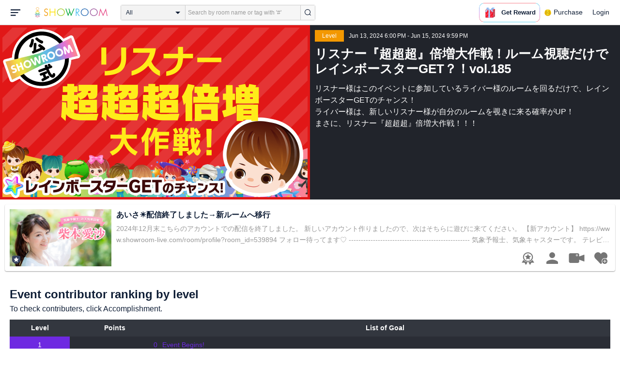

--- FILE ---
content_type: text/html; charset=UTF-8
request_url: https://www.showroom-live.com/event/contribution/listenerupupup_showroom185?room_id=484839
body_size: 23680
content:
<!DOCTYPE HTML>
<html lang="en">
<head prefix="og: http://ogp.me/ns# fb: http://www.facebook.com/2008/fbml">
<meta charset="UTF-8">
<meta http-equiv="Content-Style-Type" content="text/css">
<meta http-equiv="Content-Script-Type" content="text/javascript">
<meta http-equiv="X-UA-Compatible" content="requiresActiveX=true">
<meta name="viewport" content="width=device-width, height=device-height, initial-scale=1, maximum-scale=1, user-scalable=no, viewport-fit=cover">

<meta name="apple-itunes-app" content="app-id=734256893">

<meta name="facebook-domain-verification" content="j30bc28ol8u57r4rtpto6yjsx3kh78" />
<link rel="apple-touch-icon" href="/assets/img/v3/apple-touch-icon.png">
<meta name="google-play-app" content="app-id=jp.dena.showroom">
<link rel="stylesheet" href="https://static.showroom-live.com/assets/css/v3/style.css?t=1761710620">
<link rel="stylesheet" href="https://static.showroom-live.com/assets/css/v3/event/admin.css?t=1667879545">


<meta name="format-detection" content="telephone=no">
<meta name="apple-mobile-web-app-capable" content="yes">
<meta name="apple-mobile-web-app-status-bar-style" content="black-translucent">


  <meta name="twitter:card" content="summary">
  
<meta name="twitter:site" content="@SHOWROOM_jp">
<meta name="keywords" content="showroom, SHOWROOM, idol">


    <title>SHOWROOM</title>
    <meta name="description" content="SHOWROOM provides live performance broadcasts by idols and celebrities in virtual stadiums.">
    <meta property="og:title" content="SHOWROOM">
    <meta property="og:description" content="SHOWROOM provides live performance broadcasts by idols and celebrities in virtual stadiums.">
    <meta property="og:url" content="https://www.showroom-live.com">
    <meta property="og:image" content="https://static.showroom-live.com/assets/img/icon/1024.png?t=1667879554">
    <meta property="og:type" content="website">



<!-- Google Tag Manager -->
<script>
  window.dataLayer = window.dataLayer || [];
  dataLayer.push({
    'user_id': 0
  });
  (function(w,d,s,l,i){w[l]=w[l]||[];w[l].push({'gtm.start':
            new Date().getTime(),event:'gtm.js'});var f=d.getElementsByTagName(s)[0],
        j=d.createElement(s),dl=l!='dataLayer'?'&l='+l:'';j.async=true;j.src=
        'https://www.googletagmanager.com/gtm.js?id='+i+dl;f.parentNode.insertBefore(j,f);
})(window,document,'script','dataLayer','GTM-PKVVDXN');</script>
<!-- End Google Tag Manager -->

<style>
html {-ms-touch-action: manipulation;}
.old-section a{
color:#4b74ff;
}
.old-section button{
border: solid 0px;
background-color:#4b74ff;
color:white;
}
.old-section .error {
color:red;
}
.old-section .alert {
color:red;
}
</style>


<!--[if lt IE 9]>
<script src="/assets/vendor/js/html5shiv.min.js"></script>
<![endif]-->

<!-- scripts -->

  <script type="text/javascript" src="https://static.showroom-live.com/assets/dist/lib/lib.js?t=1667879546"></script>
  <script type="text/javascript" src="/assets/dist/layouts.bundle.js?date=20250618″"></script>
  <script type="text/javascript">
    
    var SrGlobal = {};
    SrGlobal.is_login=0;
    SrGlobal.isNativeApp = 0;
    SrGlobal.isMobile    = 0;
    SrGlobal.isAndroid     = 0
    SrGlobal.csrfToken = '1VLwaTwjBH5KFzbOPt8VA6zQOLsiMuQrWHFoBIO2';
    SrGlobal.locale = "en";
    SrGlobal.systemErrorMsg='System error';
    SrGlobal.loginNeedMsg = 'To use this, you must login.';
    SrGlobal.signUpNeedMsg = 'To use this, you must be signed in.';
    SrGlobal.isTabCookieOK = 1;
    
    var isIE = navigator.userAgent.match(/msie/i);
  </script>
  <script type="application/ld+json">
  {
      "@context": "http://schema.org",
      "@type": "WebSite",
      "url": "https://www.showroom-live.com",
      "potentialAction": {
          "@type": "SearchAction",
          "target": "https://www.showroom-live.com/room/search?genre_id=0&keyword={search_term}",
          "query-input": "required name=search_term"
      }
  }
  </script>

<!-- Facebook Pixel Code -->
<script>
  !function(f,b,e,v,n,t,s)
  {if(f.fbq)return;n=f.fbq=function(){n.callMethod?
  n.callMethod.apply(n,arguments):n.queue.push(arguments)};
  if(!f._fbq)f._fbq=n;n.push=n;n.loaded=!0;n.version='2.0';
  n.queue=[];t=b.createElement(e);t.async=!0;
  t.src=v;s=b.getElementsByTagName(e)[0];
  s.parentNode.insertBefore(t,s)}(window, document,'script',
  'https://connect.facebook.net/en_US/fbevents.js');
  fbq('init', '2465181877062193');
  fbq('track', 'PageView');
</script>
<noscript><img height="1" width="1" style="display:none"
  src="https://www.facebook.com/tr?id=2465181877062193&ev=PageView&noscript=1"
/></noscript>
<!-- End Facebook Pixel Code -->
<!-- Adobe Fonts -->
<script>
  (function(d) {
    var config = {
      kitId: 'yqy5ran',
      scriptTimeout: 3000,
      async: true
    },
    h=d.documentElement,t=setTimeout(function(){h.className=h.className.replace(/\bwf-loading\b/g,"")+" wf-inactive";},config.scriptTimeout),tk=d.createElement("script"),f=false,s=d.getElementsByTagName("script")[0],a;h.className+=" wf-loading";tk.src='https://use.typekit.net/'+config.kitId+'.js';tk.async=true;tk.onload=tk.onreadystatechange=function(){a=this.readyState;if(f||a&&a!="complete"&&a!="loaded")return;f=true;clearTimeout(t);try{Typekit.load(config)}catch(e){}};s.parentNode.insertBefore(tk,s)
  })(document);
</script>
<!-- End Adobe Fonts Code -->
<script src="https://unpkg.com/@dotlottie/player-component@latest/dist/dotlottie-player.mjs" type="module"></script>
</head>
<body>
  
  <!-- Google Tag Manager (noscript) -->
  <noscript><iframe src="https://www.googletagmanager.com/ns.html?id=GTM-PKVVDXN" height="0" width="0" style="display:none;visibility:hidden"></iframe></noscript>
  <!-- End Google Tag Manager (noscript) -->
  

  
    <div id="js-wrapper" class="l-wrapper pc-browser clearfix">

    
    <div class="pc-header">
      <div id="hamburger" class="pc-header-menu header-hamburger is-open" data-type="3">
        <div class="header-hamburger-open">
          <svg class="svg-icon-hamburger" width="20" height="14" viewBox="0 0 36 24" xmlns="http://www.w3.org/2000/svg">
<path fill-rule="evenodd" clip-rule="evenodd" d="M0 0V4H36V0H0ZM0 10V14H28V10H0ZM0 24V20H19V24H0Z" />
</svg>

          
        </div>
        <div class="header-hamburger-close">
          <svg class="svg-close" width="20" height="20" viewBox="0 0 20 20" xmlns="http://www.w3.org/2000/svg">
<path clip-rule="evenodd" d="M0 18L1.57484 19.5789L19.527 1.58097L17.9522 0.00212362L0 18Z" />
<path clip-rule="evenodd" d="M2.04687 3.6457e-07L0.472031 1.57885L18.4242 19.5767L19.9991 17.9979L2.04687 3.6457e-07Z" />
</svg>
        </div>
      </div>

      <a class="pc-header-logo" href="/">
        <img
          src="/assets/svg/logo.svg"
          alt="SHOWROOM"
        >
      </a>

      <form id="js-head-search-form" action="/room/search" class="pc-header-search">
        <div id="js-head-search-select-box" class="head-search-select-box">
          
          <span class="js-head-search-select-label">All</span>
          <input
            id="js-head-search-select-genre"
            class="js-head-search-select-label"
            type="hidden"
            name="genre_id"
            value="0"
          >
          


        <ul id="js-head-search-select-list" class="head-select-list head-search-select-list">
          
          <li class="head-list-selected js-head-search-select-label">All</li>
          
          <li data-value="0" class="selected">All</li>
          
          <li data-value="112">music</li>
          
          <li data-value="102">idol</li>
          
          <li data-value="103">talent</li>
          
          <li data-value="104">voice actor</li>
          
          <li data-value="105">comedian</li>
          
          <li data-value="107">virtual</li>
          
          <li data-value="108">model</li>
          
          <li data-value="109">actor</li>
          
          <li data-value="110">announcer</li>
          
          <li data-value="113">creator</li>
          
          <li data-value="200">streamer</li>
          
        </ul>

        </div>
        <div class="head-search-input-area" id="headSearchArea">
          <input
            id="js-search-input"
            class="head-search-input"
            type="text"
            name="keyword"
            value=""
            placeholder="Search by room name or tag with '#'"
            autocomplete="off"
          >
          <div id="js-search-delete" class="head-search-delete">
            <svg class="svg-close" width="20" height="20" viewBox="0 0 20 20" xmlns="http://www.w3.org/2000/svg">
<path clip-rule="evenodd" d="M0 18L1.57484 19.5789L19.527 1.58097L17.9522 0.00212362L0 18Z" />
<path clip-rule="evenodd" d="M2.04687 3.6457e-07L0.472031 1.57885L18.4242 19.5767L19.9991 17.9979L2.04687 3.6457e-07Z" />
</svg>
          </div>
          <ul id="js-search-autocomplete" class="head-search-autocomplete hidden"></ul>
        </div>
        <button
          class="head-search-submit"
          type="submit"
        >
          <svg class="svg-icon-search" width="13" height="14" viewBox="0 0 13 14" xmlns="http://www.w3.org/2000/svg">
<path d="M5.99444 12.1944C2.70833 12.1944 0 9.44789 0 6.07887C0 2.70986 2.70833 0 5.99444 0C9.28056 0 11.9889 2.74648 11.9889 6.07887C11.9889 9.41127 9.31667 12.1944 5.99444 12.1944ZM5.99444 1.09859C3.28611 1.09859 1.08333 3.33239 1.08333 6.07887C1.08333 8.82535 3.28611 11.0592 5.99444 11.0592C8.70278 11.0592 10.9056 8.82535 10.9056 6.07887C10.9056 3.33239 8.73889 1.09859 5.99444 1.09859Z" />
<path d="M12.4573 13.0001C12.3129 13.0001 12.2045 12.9635 12.0962 12.8536L9.64065 10.51C9.42398 10.2903 9.42398 9.96069 9.60454 9.74097C9.82121 9.52125 10.1462 9.52125 10.3629 9.70435L12.8184 12.048C13.0351 12.2677 13.0351 12.5973 12.8545 12.817C12.7462 12.9269 12.6018 13.0001 12.4573 13.0001Z" />
</svg>

        </button>
      </form>
      <div id="js-lottie-icon">
        <header-icon-lottie is-login="0"></header-icon-lottie>
      </div>
      
        <a href="/payment/payment_start" class="pc-header-menu">
          <span class="text is-showgold">Purchase</span>
        </a>
      

    
      <button onclick="showLoginDialog();" class="pc-header-menu"
      >
        Login
      </button>
      


    </div>
    

        <div id="hamburgerMenu" class="pc-header-menus  hidden" data-type="3">
      <ul>
        
        <li>
          <a
            href="/"
            class="side-link"
            title="Home"
          >
            <i class="st-icon">
              <svg class="side-svg" width="20px" height="18px" viewBox="0 0 20 18" xmlns="http://www.w3.org/2000/svg" >
                <g id="icon-home" fill-rule="nonzero">
                  <path d="M20,9.442623 C20,9.9315738 19.5803125,10.3278689 19.0625,10.3278689 C18.815625,10.3278689 18.5925,10.2358033 18.425,10.0885574 L18.4228125,10.090623 L10.02375,2.1597049 L10.0240625,2.1594098 L10,2.1378689 L1.59625,10.0732131 L1.595625,10.072918 C1.4265625,10.2304918 1.1940625,10.3278689 0.9375,10.3278689 C0.4196875,10.3278689 0,9.9315738 0,9.442623 C0,9.1918033 0.110625,8.9657705 0.288125,8.8046557 L9.324375,0.2720656 C9.495,0.104459 9.734375,0 10,0 L10.0003125,0 C10.016875,0 10.0334375,0.0005902 10.0496875,0.0011803 C10.0525,0.0014754 10.055,0.0017705 10.0575,0.0017705 C10.0715625,0.0026557 10.085625,0.003541 10.0996875,0.0050164 C10.100625,0.0050164 10.1015625,0.0053115 10.1025,0.0053115 C10.331875,0.028918 10.53625,0.1307213 10.685625,0.2818033 L10.68625,0.2812131 L14.375,3.7643607 L14.375,2.9508197 C14.375,2.4618689 14.7946875,2.0655738 15.3125,2.0655738 C15.8303125,2.0655738 16.25,2.4618689 16.25,2.9508197 L16.25,5.5348525 L19.74875,8.8385902 L19.7465625,8.8406557 C19.9025,8.9988197 20,9.2095082 20,9.442623 L20,9.442623 Z M18.125,10.9180328 L18.125,17.1147541 C18.125,17.6037049 17.7053125,18 17.1875,18 L15.3125,18 L15.3125,10.9180328 L11.5625,10.9180328 L11.5625,18 L2.8125,18 C2.2946875,18 1.875,17.6037049 1.875,17.1147541 L1.875,10.9180328 L10,3.2459016 L18.125,10.9180328 L18.125,10.9180328 Z M4.6875,14.4590164 L8.4375,14.4590164 L8.4375,10.9180328 L4.6875,10.9180328 L4.6875,14.4590164 Z" id="Imported-Layers"></path>
                </g>
              </svg>
            </i>
            <span class="text">Home</span>
          </a>
        </li>
        

        
        <li>
          <a
            href="/onlive"
            class=" side-link"
            title="Live"
          >
            <i class="st-icon">
              <svg class="side-svg" width="20px" height="20px" viewBox="0 0 20 20" xmlns="http://www.w3.org/2000/svg" >
                <g id="icon-onlive" fill-rule="nonzero">
                  <path d="M5.20000003,11.6022902 L12.4,2.40047381 L10.8,8.40165843 L14.8000001,8.40165843 L7.60000004,17.6034748 L9.20000001,11.6022902 L5.20000003,11.6022902 M10,0 C4.47700005,0 0,4.47788394 0,10.0019744 C0,15.5260648 4.47700005,20.0039487 10,20.0039487 C15.523,20.0039487 20,15.5260648 20,10.0019744 C20,4.47788394 15.523,0 10,0" id="side_nav_onlive"></path>
                  </g>
                </svg>
              </i>
            <span class="text">Live</span>
            <span id="js-side-badge-live" class="pc-header-menus-badge"></span>
          </a>
        </li>
        <li>
          
          <a
            onclick="showLoginDialog();"
            class="side-link"
            title="Follow"
          >
          
            <i class="st-icon">
              <svg class="side-svg" width="18px" height="16px" viewBox="0 0 18 16" version="1.1" xmlns="http://www.w3.org/2000/svg" >
                <g id="icon-heart" fill-rule="nonzero">
                  <path d="M0.00223778,4.99179062 C-0.041862574,6.53263682 0.56834228,7.78644013 1.61280059,8.85286185 C3.78001783,11.065618 5.94633506,13.279752 8.11490231,15.4915896 C8.44700495,15.8305299 8.72330715,16 9.0000594,16 C9.2763616,16 9.5526638,15.8305299 9.8856664,15.4911304 C11.086276,14.2685573 12.2846355,13.0436879 13.482545,11.8188186 C14.5121532,10.7666342 15.5588615,9.73190197 16.5641695,8.65629488 C17.7773792,7.35748325 18.252583,5.81939266 17.8714299,4.03651191 C17.3606759,1.64739659 15.2191088,0.00321495301 12.978541,0.00321495301 C12.4583369,0.00321495301 11.9327327,0.0918537952 11.4210786,0.280153926 C10.3775203,0.664561755 9.6093642,1.39204324 9.0014094,2.3817671 C8.91455867,2.25179408 8.85560821,2.1608589 8.79350771,2.07222005 C8.21705313,1.24875143 7.49209736,0.617257088 6.54888986,0.271887091 C6.04218582,0.0863425719 5.52513171,7.27169102e-08 5.01572766,7.27169102e-08 C2.46150734,-0.000459195896 0.08278842,2.17463695 0.00223778,4.99179062 Z" id="side_nav_follow"></path>
                </g>
              </svg>
            </i>
            <span class="text">Follow</span>
          </a>
        </li>
        <li>
          <a
            href="/event_search"
            class=" side-link"
            title="Event"
          >
            <i class="st-icon">
              <svg class="side-svg" width="20px" height="20px" viewBox="0 0 20 20" version="1.1" xmlns="http://www.w3.org/2000/svg" >
                <g id="icon-event" fill-rule="nonzero">
                  <path d="M10,18 C5.5815385,18 2,14.418462 2,10 C2,5.581538 5.5815385,2 10,2 C14.4184615,2 18,5.581538 18,10 C18,14.418462 14.4184615,18 10,18 L10,18 Z M0,10 C0,15.523 4.477,20 10,20 C15.523,20 20,15.523 20,10 C20,4.477 15.523,0 10,0 C4.477,0 0,4.477 0,10 Z M9,4.305921 L9,10 C9,10.522948 9.4765474,11 10,11 L14,11 C14.586853,11 15,10.513584 15,10 C15,9.466679 14.5618162,9 14,9 L11,9 L11,4.305921 C11,3.755981 10.5930176,3.358553 10,3.358553 C9.4239158,3.358553 9,3.782468 9,4.305921 Z" id="Imported-Layers"></path>
                </g>
              </svg>
            </i>
            <span class="text">Event</span>
          </a>
        </li>
        <li>
          <a
            href="/ranking"
            class=" side-link"
            title="Ranking"
          >
            <i class="st-icon">
              <svg class="side-svg" width="20px" height="20px" viewBox="0 0 20 20" version="1.1" xmlns="http://www.w3.org/2000/svg" >
                <g id="icon-badge" fill-rule="nonzero">
                  <path d="M10,0.057256 C5.6396382,0.057256 2.1052632,3.416044 2.1052632,7.558736 C2.1052632,11.701429 5.6396382,15.060217 10,15.060217 C14.3603618,15.060217 17.8947368,11.701429 17.8947368,7.558736 C17.8947368,3.416044 14.3603618,0.057256 10,0.057256 L10,0.057256 Z M10,13.559921 C6.5117409,13.559921 3.6842105,10.873237 3.6842105,7.558736 C3.6842105,4.244236 6.5117409,1.557552 10,1.557552 C13.4882591,1.557552 16.3157895,4.244236 16.3157895,7.558736 C16.3157895,10.873237 13.4882591,13.559921 10,13.559921 L10,13.559921 Z M6.6738201,20.061204 L4.5410491,16.403164 L0,16.54808 L2.8422498,12.059625 C4.2780651,14.076597 6.6921231,15.454181 9.4736842,15.640377 L6.6738201,20.061204 Z M15.4589509,16.403164 L13.3261799,20.061204 L10.5263158,15.640377 C13.3078769,15.454181 15.7219349,14.076597 17.1577502,12.059625 L20,16.54808 L15.4589509,16.403164 Z M11.4646316,5.522034 L10.0075789,2.557749 L8.5372632,5.515283 L5.2631579,5.982475 L7.6258947,8.292781 L7.0588947,11.546023 L9.9900526,10.016172 L12.9145789,11.559526 L12.3632105,8.304034 L14.7368421,6.00453 L11.4646316,5.522034 Z" id="Imported-Layers"></path>
                </g>
              </svg>
            </i>
            <span class="text">Ranking</span>
          </a>
        </li>
        
        
          <li>
            
            <a
              onclick="showLoginDialog();"
              title="Sign up to broadcast"
            >
            
              <i class="st-icon">
                <svg class="side-svg" width="20px" height="12px" viewBox="0 0 14 8" version="1.1" xmlns="http://www.w3.org/2000/svg">
                    <g id="Page-1" stroke="none" stroke-width="1" fill-rule="evenodd" sketch:type="MSPage">
                      <g id="side-nav-account" sketch:type="MSLayerGroup" transform="translate(-133.000000, -14.000000)">
                        <g id="side-nav-配信メニュー" transform="translate(120.000000, 8.000000)" sketch:type="MSShapeGroup">
                          <g id="配信する" transform="translate(8.000000, -2.000000)">
                            <path d="M12.1857143,9.27142857 C11.964381,9.27142857 11.7857143,9.45053968 11.7857143,9.67142857 C11.7857143,9.89231746 11.964381,10.0714286 12.1857143,10.0714286 C12.4066032,10.0714286 12.5857143,9.89231746 12.5857143,9.67142857 C12.5857143,9.45053968 12.4066032,9.27142857 12.1857143,9.27142857 M12.1857143,10.4714286 C11.7436402,10.4714286 11.3857143,10.1132063 11.3857143,9.67142857 C11.3857143,9.2293545 11.7436402,8.87142857 12.1857143,8.87142857 C12.6274921,8.87142857 12.9857143,9.2293545 12.9857143,9.67142857 C12.9857143,10.1132063 12.6274921,10.4714286 12.1857143,10.4714286 M12.8533333,8 L6.88,8 C6.17315556,8 5.6,8.53733333 5.6,9.2 L5.6,14.8 C5.6,15.4626667 6.17315556,16 6.88,16 L12.8533333,16 C13.5601778,16 14.1333333,15.4626667 14.1333333,14.8 L14.1333333,13.3526667 L18.1098667,14.7866667 L18.1105778,14.7855556 C18.1342815,14.7942222 18.1596444,14.8 18.1866667,14.8 C18.3044741,14.8 18.4,14.7106667 18.4,14.6 L18.4,9.4 C18.4,9.28955556 18.3044741,9.2 18.1866667,9.2 C18.1596444,9.2 18.1342815,9.20577778 18.1105778,9.21444444 L18.1098667,9.21333333 L14.1333333,10.6473333 L14.1333333,9.2 C14.1333333,8.53733333 13.5601778,8 12.8533333,8" id="Imported-Layers">
                          </path>
                        </g>
                      </g>
                    </g>
                  </g>
                </svg>
              </i>
              <span class="text">Sign up to broadcast</span>
            </a>
          </li>
        
        
        
        
        <li>
          <a href="/payment/payment_start"
            title="Purchase">
            <i class="st-icon">
              <svg class="side-svg" width="18" height="18" viewBox="0 0 83 75" fill="none" xmlns="http://www.w3.org/2000/svg">
              <path fill-rule="evenodd" clip-rule="evenodd" d="M20.3243 66.6667C18.0785 66.6667 16.2598 64.8 16.2598 62.5C16.2598 60.1979 18.0785 58.3333 20.3243 58.3333C22.5702 58.3333 24.3889 60.1979 24.3889 62.5C24.3889 64.8 22.5702 66.6667 20.3243 66.6667ZM20.3246 50C13.5892 50 8.13086 55.5958 8.13086 62.5C8.13086 69.4042 13.5892 75 20.3246 75C27.06 75 32.5204 69.4042 32.5204 62.5C32.5204 55.5958 27.06 50 20.3246 50Z" />
              <path fill-rule="evenodd" clip-rule="evenodd" d="M69.106 66.6667C66.8601 66.6667 65.0414 64.8 65.0414 62.5C65.0414 60.1979 66.8601 58.3333 69.106 58.3333C71.3497 58.3333 73.1706 60.1979 73.1706 62.5C73.1706 64.8 71.3497 66.6667 69.106 66.6667ZM69.106 50C62.3706 50 56.9102 55.5958 56.9102 62.5C56.9102 69.4042 62.3706 75 69.106 75C75.8393 75 81.2997 69.4042 81.2997 62.5C81.2997 55.5958 75.8393 50 69.106 50Z" />
              <path fill-rule="evenodd" clip-rule="evenodd" d="M24.3893 41.6667L22.358 33.3333H32.5205V41.6667H24.3893ZM40.6506 33.3333H48.7797V41.6667H40.6506V33.3333ZM56.9103 41.6667V33.3333H67.0728L65.0416 41.6667H56.9103ZM20.3247 25L18.2914 16.6667H32.5205V25H20.3247ZM40.6506 16.6667H48.7797V25H40.6506V16.6667ZM56.9103 25V16.6667H71.1374L69.1062 25H56.9103ZM16.2604 0H0V8.33333H6.09792L18.2917 50H73.1708L83.3333 8.33333H16.2604V0Z" />
              </svg>
            </i>
            <span class="text">Purchase</span>
          </a>
        </li>
        
        <li>
          <a href="/lottery/list"
            title="Lottery list">
            <i class="st-icon">
              <svg
                class="side-svg"
                width="18"
                height="18"
                xmlns="http://www.w3.org/2000/svg"
                viewBox="0 0 20 20"
              >
                <g>
                  <path fill-rule="evenodd" d="M13.66,7.74c-.15-.79-.84-1.37-1.65-1.37s-1.5.57-1.65,1.37l-1.56,8.28h6.42l-1.56-8.28ZM12.01,9.18c-.64,0-1.16-.52-1.16-1.16s.52-1.16,1.16-1.16,1.16.52,1.16,1.16-.52,1.16-1.16,1.16Z"/>
                  <path d="M15.32.03h-6.62l-4.68,4.68v6.62l3.64,3.64,1.41-7.48c.27-1.42,1.5-2.44,2.95-2.44s2.68,1.03,2.95,2.44l1.41,7.48,3.64-3.64v-6.62L15.32.03Z"/>
                </g>
                <circle cx="2.63" cy="17.34" r="2.6"/>
                <rect x="6.47" y="18.45" width="11.09" height="1.53" rx=".71" ry=".71"/>
              </svg>
            </i>
            <span class="text">Lottery list</span>
          </a>
        </li>
        <li>
          <a
            href="/avatar_shop"
            class=" side-link"
            title="Avatar Shop"
          >
            <i class="st-icon">
              <svg class="side-svg" viewBox="0 0 34 34" xmlns="http://www.w3.org/2000/svg" style="width:18px; height:18px;">
                <circle cx="17" cy="17" r="17" />
                <ellipse class="side-svg-dis" cx="11.5" cy="14" rx="1.5" ry="4"/>
                <ellipse class="side-svg-dis" cx="22.5" cy="14" rx="1.5" ry="4"/>
                <path class="side-svg-dis" d="M17,27.3c-3.4,0-6.6-1.6-8.9-4.4c-0.4-0.4-0.3-1.1,0.1-1.4c0.4-0.3,1.1-0.3,1.4,0.1c1.9,2.4,4.5,3.6,7.3,3.6
                s5.4-1.3,7.3-3.6c0.3-0.4,1-0.5,1.4-0.1c0.4,0.3,0.5,1,0.1,1.4C23.6,25.7,20.4,27.3,17,27.3z"/>
              </svg>
            </i>
            <span class="text">Avatar Shop</span>
          </a>
        </li>
        
        <li>
          <button
            class="side-link"
            type="button"
            onclick="showSignupDialog();"
            title="Sign Up"
          >
            <span class="text">Sign Up</span>
          </button>
        </li>
        <li>
          <button
            class="side-link"
            type="button"
            onclick="showLoginDialog();"
            title="Login"
          >
            <span class="text">Login</span>
          </button>
        </li>
        
        
    </div>


    <div class="l-main " id="sr-content-main">
      
      <div class="warning-unsupported-browser" style="width:100%; margin: 0;display: none;">
        <div class="warning_content" style="background-color:#F3CB50; margin:0 auto;">
          <ul style="margin:0; padding: 20px 40px; text-align: center;">
            <li style="list-style-type:none; display:inline-block;">
              <img
                src="/assets/svg/warning_icon.svg"
                style="width:100px; height: auto; vertical-align: middle; opacity: 0.5;"
                alt="warning"
              >
            </li>
            <li style="list-style-type:none; display:inline-block; vertical-align: middle;">
              <p style="padding: 0 20px; font-weight: bold; color: #414141; text-align: left;">
              お使いのブラウザは、SHOWROOMのサポート対象外となります。<br>
              SHOWROOMの機能を正しくご利用いただくために、下記の環境にてご利用ください。<br>
                  Google Chrome（推奨）<span><a href="https://www.google.co.jp/chrome/" target="_blank"><img src="/assets/svg/window_icon.svg" style="width: 24px; height: auto; vertical-align:bottom;"></a></span>・Microsoft Edge<span><a href="https://www.microsoft.com/windows/microsoft-edge" target="_blank"><img src="/assets/svg/window_icon.svg" style="width: 24px; height: auto; vertical-align:bottom;"></a></span>（Windows）・Safari<span><a href="https://www.apple.com/safari/" target="_blank"><img src="/assets/svg/window_icon.svg" style="width: 24px; height: auto; vertical-align:bottom;"></a></span>（Mac）<br>
              </p>
            </li>
          </ul>
        </div>
      </div>
      
      
<section class="l-inner">
    <div class="bg-common-gray-2">
        
        <ul class="list-type-04 bg-common-gray-1">
            <li>
                <div class="list-inner">
                    <div>
                        <img src="https://static.showroom-live.com/assets/img/v3/img_lazyload.png?t=1667879559" data-src="https://static.showroom-live.com/image/room/cover/029a26b7d8e9a890f1a91daed9a3ebe5b63475a6f4dd44917712e00c7d6edcb4_l.png?v=1718506825" width="640" height="360" alt="リスナー『超超超』倍増大作戦！ルーム視聴だけでレインボースターGET？！vol.185" class="img-main">
                    </div>
                </div>
                <div class="show-sp">
                  <ul class="live-info-block clearfix">
                      
                      
                      <li class="head bg-orange">Level</li>
                      
                      
                      <li class="info">Jun 13, 2024 6:00 PM - Jun 15, 2024 9:59 PM</li>
                      
                  </ul>
                </div>
            </li>
            
            <li class="detail hidden-sp">
                <ul class="live-info-block clearfix">
                    
                    
                    <li class="head bg-orange">Level</li>
                    
                    
                    <li class="info">Jun 13, 2024 6:00 PM - Jun 15, 2024 9:59 PM</li>
                    
                </ul>
                <h2 class="tx-title">リスナー『超超超』倍増大作戦！ルーム視聴だけでレインボースターGET？！vol.185</h2>
                <p class="tx-info">リスナー様はこのイベントに参加しているライバー様のルームを回るだけで、レインボースターGETのチャンス！<br>
ライバー様は、新しいリスナー様が自分のルームを覗きに来る確率がUP！<br>
まさに、リスナー『超超超』倍増大作戦！！！</p>
                
            </li>
            
        </ul>
    </div>
    



<div class="contentlist-link">
  
  
  <div class="listcardinfo">
    <div class="listcardinfo-image">
      <div class="listcardinfo-label">
        
        <span class="icon-official"></span>
        
        
        
        
      </div>
      <a href="/r/bimajo202305" data-room-id="484839" class="room-url">
        <img src="https://static.showroom-live.com/assets/img/v3/img_lazyload.png?t=1667879559" data-src="https://static.showroom-live.com/image/room/cover/2a420fd4daf1ed725bcd09bb17847067a5d4527ecd9956028b254fe6c55d5e7e_s.png?v=1735983227" class="img-main" width="210" height="118" alt="あいさ☀️配信終了しました→新ルームへ移行">
      </a>
    </div>
    <div class="listcardinfo-info">
      <h4 class="listcardinfo-main-text tx-ellipsis ">あいさ☀️配信終了しました→新ルームへ移行</h4>
      
      <p class="listcardinfo-sub-text tx-ellipsis ">
        
          2024年12月末こちらのアカウントでの配信を終了しました。
新しいアカウント作りましたので、次はそちらに遊びに来てください。

【新アカウント】
https://www.showroom-live.com/room/profile?room_id=539894

フォロー待ってます♡
--------------------------------------------------
気象予報士、気象キャスターです。
テレビやラジオ、新聞等で気象解説や気象情報を提供する仕事をしています。
これまで、TBSなどで気象キャスターをしていました。
現在は、NHK、FM系列、文化放送などのラジオ出演、YouTubeランチタイム天気番組出演、荒天時の臨時テレビ出演、その他全国各局の天気予報番組サポートを担当しています。
また、コスメコンシェルジュとして、気象と美容の専門情報を発信中です。


【現在出演中の番組】※いずれも気象情報
　■NHK千葉　「花ラジちば」
　■文化放送　「田村淳のNewsCLUB」
　　　　　　　「てるのりのワルノリ」
　　　　　　　「ますだおかだ岡田圭右とアンタッチャブル柴田英嗣のおかしば」　等

　■JFNラジオ　「From Athlete」
                       「SUNDAY FLICKERS」

【出演歴】
　■TBSテレビ　「TBS　NEWS」
　　　　　　　　「Nスタ（年末年始版）」
　■JFNラジオ　「OH　HAPPY　MORNING」
　■OBS大分放送　「OBSイブニングニュース」
　　　　　　　　　「旬感！3Ch」　　等

⭐️美ST　TEAM美魔女14期生⭐️
(第14回美魔女コンテストファイナリスト）


▪️皆様へお願い
リスナー様同士の挨拶コメントは読まない率高めです。できれば少なめだとありがたいです🙇‍♀️
配信者には全く関係ない◯コメも同様にお願いします。

辛口すぎるコメント、度が過ぎるコメントは、顔で笑っていても心は笑えていません。
思いやりのあるコメントをお願いします。

天気の専門的すぎる質問には答えないことがあります。
また、特定の番組、気象関係者、気象庁等へのクレームも受け付けておりません(笑)
あくまでプライベートで配信してるルームなので、ご理解いただけると幸いです。

ガチイベの応援要請、ルームの宣伝などは、極力控えてもらえると嬉しいです。これも読まない率高めです。

リスナーとしてひっそりしてる時は、そっとしておいてくださいw



■自己紹介
長野県出身。東京都在住🏠
ブルベ夏、骨格ウェーブ🩰
1日1万歩以上歩くことが日課です。
割とショートスリーパー。
空と飛行機の観察が好きで、フライトリーダー片手に
のんびり空を眺めて過ごしています。
空港に行くとテンションあがる人です✈️
職業柄、空の写真を無意識に撮る習性があります。
美容の好きな成分は、
レチノールとビタミンCとバクチオール。
趣味は、旅行とカフェ巡り など

■タイムテーブル
基本は21時半から。ゆるくやったりやらなかったり。
夜勤ありのシフト制の勤務なので、その日によって変わります。
next liveの確認してもらえると嬉しいです。

■SNS
Instagram: https://instagram.com/aisa_shibamoto/ 

Twitter: https://twitter.com/aisa_shibamoto

Ameba公式ブログ: http://ameblo.jp/aisa-shibamoto


【応援の方法】
皆様からのコメントやポイントなどが審査に加味されます。

無料ギフトをポイント数に反映するためには、電話番号認証が必要になります。

手順：（PC/スマホ）マイページ→アカウント設定→電話番号(SMS)認証

●ギフトは10個連投してくださると、獲得ポイントが1.2倍になります。

【下記のルールをお守り下さい】
※皆様のご協力をお願いします

1)SNSでDMを送ることが禁止されております。応援コメント、挨拶メッセージはSHOWROOM内のファンルームをご活用ください。
2)スクリーンショット撮影、録画は禁止です。無許可でのSNS等への使用 もお控えください。
3)リスナーの方が不快に思うような発言、また個人情報や場所を特定でき るコメントはお控えください。リスナー同士の安全とプライバシーを守るご 配慮をお願いいたします。
4)場を乱すような執拗な絡み、配信者並びに他のリスナーを誹謗中傷する ようなコメント、配信テーマと関係のない質問やコメントには反応致しません。
5)コメントが多い場合は反応できない場合もございます。また反応できない場合のクレームコメントもお控えください。

上記及びそれに準ずる行為があった場合は運営がブロック、通報いたします。 ブロック、通報された方はリアルイベント、ライブ、交流会等の参加もお断りいたします。
予めご了承下さい。

        
      </p>
      
    </div>
    
    <div class="listcardinfo-menu">
      <ul>
        
        <li>
          <a href="/event/contribution/listenerupupup_showroom185?room_id=484839" title="Event Contributor Ranking" class="room-ranking-link"><span class="svg icon-badge-gray"></span></a>
        </li>
        
        <li>
          <a href="/room/profile?room_id=484839" title="Profile" class="profile-link"><span class="svg icon-user-gray"></span></a>
        </li>
        <li>
          
          <a href="/r/bimajo202305" data-room-id="484839" title="Show" class="room-url"><span class="svg icon-camera-gray"></span></a>
          
        </li>
        
        <li>
          <a href="javascript:void(0);" data-room-id="484839" class="js-fan_ctl_target-484839 js-follow-btn" title="Follow"><span class="svg icon-follow-gray "></span></a>

        </li>
      </ul>
    </div>
    
  </div>
</div>


    
    
    
    <section class="p-b4">
        <h3 class="content-heading">Event contributor ranking by level</h3>
        <p class="fs-b4">To check contributers, click Accomplishment.</p>
        <table class="table-type-01 fs-b3 w-full mt-b2 mh-auto">
        <colgroup class="colgroup-level"></colgroup>
        <colgroup class="colgroup-point"></colgroup>
        <colgroup class="colgroup-challenge"></colgroup>
        <tr>
            <th>Level</th>
            <th>Points</th>
            <th>List of Goal</th>
        </tr>
        <tr>
            <td class="ta-c bg-violet">1</td>
            <td class="fcol-violet ta-r">0</td>
            <td class="fcol-violet">Event Begins!</td>
        </tr>
        
        <tr class="fcol-blue">
            <td class="ta-c fcol-white bg-blue">2</td>
            <td class="ta-r">150</td>
            <td>
                <div class="js-support-user-title cur-p us-n po-rt" data-support-id="31308762">
                    まずは元気よく自己紹介をしてみよう！（こまめにするのがGood！）
                    
                    <div style="display:none" class="js-support-user-list event-support-user-list-modal">
                        <h3>Contributing Users</h3>
                        <div class="event-support-user-list-modal-inner">
                            <ul>
                                
                                <li><span>1</span> <span>ハロ</span> <span>300pt</span></li>
                                
                                <li><span>2</span> <span></span> <span>108pt</span></li>
                                
                                <li><span>3</span> <span>つちりん🦒☀️👑💌🍀(ツッチー、トゥッティー)</span> <span>96pt</span></li>
                                
                            </ul>
                        </div>
                    </div>
                    
                </div>
            </td>
        </tr>
        
        <tr class="fcol-blue">
            <td class="ta-c fcol-white bg-blue">3</td>
            <td class="ta-r">300</td>
            <td>
                <div class="js-support-user-title cur-p us-n po-rt" data-support-id="31308763">
                    来てくださったお客さん全員に挨拶してみよう！
                    
                </div>
            </td>
        </tr>
        
        <tr class="fcol-blue">
            <td class="ta-c fcol-white bg-blue">4</td>
            <td class="ta-r">450</td>
            <td>
                <div class="js-support-user-title cur-p us-n po-rt" data-support-id="31308764">
                    SHOWROOMを始めたきっかけを話そう！
                    
                </div>
            </td>
        </tr>
        
        <tr class="fcol-blue">
            <td class="ta-c fcol-white bg-blue">5</td>
            <td class="ta-r">600</td>
            <td>
                <div class="js-support-user-title cur-p us-n po-rt" data-support-id="31308765">
                    Next Liveの設定をして、ファンルームでも予定を告知しよう！
                    
                    <div style="display:none" class="js-support-user-list event-support-user-list-modal">
                        <h3>Contributing Users</h3>
                        <div class="event-support-user-list-modal-inner">
                            <ul>
                                
                                <li><span>1</span> <span>こばっち</span> <span>275pt</span></li>
                                
                                <li><span>2</span> <span>ハロ</span> <span>228pt</span></li>
                                
                                <li><span>3</span> <span>おやすみ</span> <span>120pt</span></li>
                                
                                <li><span>3</span> <span>good time</span> <span>120pt</span></li>
                                
                                <li><span>3</span> <span>ビ</span> <span>120pt</span></li>
                                
                                <li><span>4</span> <span>つちりん🦒☀️👑💌🍀(ツッチー、トゥッティー)</span> <span>34pt</span></li>
                                
                                <li><span>5</span> <span>てじてじ✈️💭@平野百音🐶🍑🥒🔱</span> <span>30pt</span></li>
                                
                                <li><span>6</span> <span>にしきょうのおひさま🏂️🏋️ 🍡🐹🍟🌙</span> <span>24pt</span></li>
                                
                                <li><span>7</span> <span>bot🎀やま姫👸🏯🌈</span> <span>12pt</span></li>
                                
                                <li><span>7</span> <span></span> <span>12pt</span></li>
                                
                                <li><span>8</span> <span>ぱぴー</span> <span>1pt</span></li>
                                
                            </ul>
                        </div>
                    </div>
                    
                </div>
            </td>
        </tr>
        
        <tr class="fcol-blue">
            <td class="ta-c fcol-white bg-blue">6</td>
            <td class="ta-r">900</td>
            <td>
                <div class="js-support-user-title cur-p us-n po-rt" data-support-id="31308766">
                    どんなアバターを制作するか、みんなと相談しよう！
                    
                </div>
            </td>
        </tr>
        
        <tr class="fcol-blue">
            <td class="ta-c fcol-white bg-blue">7</td>
            <td class="ta-r">1200</td>
            <td>
                <div class="js-support-user-title cur-p us-n po-rt" data-support-id="31308767">
                    あなたの夢を話してください♪
                    
                </div>
            </td>
        </tr>
        
        <tr class="fcol-blue">
            <td class="ta-c fcol-white bg-blue">8</td>
            <td class="ta-r">1500</td>
            <td>
                <div class="js-support-user-title cur-p us-n po-rt" data-support-id="31308768">
                    テロップ機能を使って今の状況をみんなに伝えよう！
                    
                    <div style="display:none" class="js-support-user-list event-support-user-list-modal">
                        <h3>Contributing Users</h3>
                        <div class="event-support-user-list-modal-inner">
                            <ul>
                                
                                <li><span>1</span> <span>ぱぴー</span> <span>118pt</span></li>
                                
                                <li><span>2</span> <span>にしきょうのおひさま🏂️🏋️ 🍡🐹🍟🌙</span> <span>96pt</span></li>
                                
                                <li><span>3</span> <span>good time</span> <span>65pt</span></li>
                                
                                <li><span>4</span> <span>bot🎀やま姫👸🏯🌈</span> <span>9pt</span></li>
                                
                            </ul>
                        </div>
                    </div>
                    
                </div>
            </td>
        </tr>
        
        <tr class="fcol-blue">
            <td class="ta-c fcol-white bg-blue">9</td>
            <td class="ta-r">1800</td>
            <td>
                <div class="js-support-user-title cur-p us-n po-rt" data-support-id="31308769">
                    好きな異性のタイプを発表しよう！
                    
                    <div style="display:none" class="js-support-user-list event-support-user-list-modal">
                        <h3>Contributing Users</h3>
                        <div class="event-support-user-list-modal-inner">
                            <ul>
                                
                                <li><span>1</span> <span>琢磨勇@アミ溺推しRM👠🌏イベ応援ありがとう</span> <span>36pt</span></li>
                                
                                <li><span>1</span> <span>good time</span> <span>36pt</span></li>
                                
                                <li><span>2</span> <span>にしきょうのおひさま🏂️🏋️ 🍡🐹🍟🌙</span> <span>25pt</span></li>
                                
                                <li><span>3</span> <span>まこたろう</span> <span>12pt</span></li>
                                
                            </ul>
                        </div>
                    </div>
                    
                </div>
            </td>
        </tr>
        
        <tr class="fcol-blue">
            <td class="ta-c fcol-white bg-blue">10</td>
            <td class="ta-r">3600</td>
            <td>
                <div class="js-support-user-title cur-p us-n po-rt" data-support-id="31308770">
                    【お題】趣味についてみんなで話そう！
                    
                    <div style="display:none" class="js-support-user-list event-support-user-list-modal">
                        <h3>Contributing Users</h3>
                        <div class="event-support-user-list-modal-inner">
                            <ul>
                                
                                <li><span>1</span> <span>ぱぴー</span> <span>300pt</span></li>
                                
                                <li><span>2</span> <span>からあげ</span> <span>180pt</span></li>
                                
                                <li><span>3</span> <span>🍫🦮</span> <span>120pt</span></li>
                                
                                <li><span>3</span> <span>くまお</span> <span>120pt</span></li>
                                
                                <li><span>3</span> <span></span> <span>120pt</span></li>
                                
                                <li><span>3</span> <span>あきやん0823🦪✌🏾🐮🍋🐥🐻☆大阪人</span> <span>120pt</span></li>
                                
                                <li><span>3</span> <span>(/・∇・)まー( ・∇・＼)ぼー(σ･∀･)σです♪</span> <span>120pt</span></li>
                                
                                <li><span>3</span> <span>まっつあん👑🎼☪️❤️🎻</span> <span>120pt</span></li>
                                
                                <li><span>3</span> <span>🛫かじさん🛬</span> <span>120pt</span></li>
                                
                                <li><span>3</span> <span>🥒バク（BAKU）🥒</span> <span>120pt</span></li>
                                
                                <li><span>4</span> <span>はなか(hirama)@海音⚡🍠⚡⛅️⑮⌘杏</span> <span>118pt</span></li>
                                
                                <li><span>5</span> <span>琢磨勇@アミ溺推しRM👠🌏イベ応援ありがとう</span> <span>84pt</span></li>
                                
                                <li><span>6</span> <span>たたぴーす(v*´｀)v（）</span> <span>60pt</span></li>
                                
                                <li><span>6</span> <span>ヒロシ(Aki)14:45〜[休養　自粛中</span> <span>60pt</span></li>
                                
                                <li><span>7</span> <span>good time</span> <span>49pt</span></li>
                                
                                <li><span>8</span> <span>としゆき＠ROVER</span> <span>24pt</span></li>
                                
                                <li><span>9</span> <span>さっちゃんduシクロ♪</span> <span>12pt</span></li>
                                
                                <li><span>10</span> <span>🖤無音🔇ひまちゃん🌻（さん付け不要）</span> <span>1pt</span></li>
                                
                                <li><span>10</span> <span>みやさる</span> <span>1pt</span></li>
                                
                                <li><span>10</span> <span>🌟🩵星の王子さま🌠🌺🐻‍❄️🦥🐹🌈✨</span> <span>1pt</span></li>
                                
                            </ul>
                        </div>
                    </div>
                    
                </div>
            </td>
        </tr>
        
        <tr class="fcol-blue">
            <td class="ta-c fcol-white bg-blue">11</td>
            <td class="ta-r">5400</td>
            <td>
                <div class="js-support-user-title cur-p us-n po-rt" data-support-id="31308771">
                    好きなマンガを発表しよう！
                    
                    <div style="display:none" class="js-support-user-list event-support-user-list-modal">
                        <h3>Contributing Users</h3>
                        <div class="event-support-user-list-modal-inner">
                            <ul>
                                
                                <li><span>1</span> <span>あきやん0823🦪✌🏾🐮🍋🐥🐻☆大阪人</span> <span>300pt</span></li>
                                
                                <li><span>2</span> <span>アミちゃん👠🌏19時15分ブースト集め中🙏</span> <span>180pt</span></li>
                                
                                <li><span>2</span> <span>からあげ</span> <span>180pt</span></li>
                                
                                <li><span>3</span> <span>ごんべん＠尾崎世里花🥦︎🍦かおり🎀💉星来★🎀</span> <span>145pt</span></li>
                                
                                <li><span>4</span> <span>Yuki</span> <span>126pt</span></li>
                                
                                <li><span>5</span> <span></span> <span>120pt</span></li>
                                
                                <li><span>5</span> <span>さち🍭(•ﻌ•｡ฅ)アミちゃん👠🌍神ギフ欲い11:45</span> <span>120pt</span></li>
                                
                                <li><span>5</span> <span>はばたん🤘アミちゃん👠🌎メダル、神ギフ集めてます┏○</span> <span>120pt</span></li>
                                
                                <li><span>5</span> <span>まなみ@るい</span> <span>120pt</span></li>
                                
                                <li><span>5</span> <span>ちくわ39</span> <span>120pt</span></li>
                                
                                <li><span>6</span> <span>国宝JAPAN🇯🇵</span> <span>119pt</span></li>
                                
                                <li><span>7</span> <span>たたぴーす(v*´｀)v（）</span> <span>60pt</span></li>
                                
                                <li><span>8</span> <span>リオン(✋˘ω˘ 👌)</span> <span>25pt</span></li>
                                
                                <li><span>9</span> <span>慎(しん)⚰🪦</span> <span>12pt</span></li>
                                
                                <li><span>9</span> <span>🍑香太郎くん!わんわん⛔完全無音無言無意識無課金時々寝言</span> <span>12pt</span></li>
                                
                                <li><span>9</span> <span>レイリー</span> <span>12pt</span></li>
                                
                                <li><span>10</span> <span>AKI♨️🦦</span> <span>5pt</span></li>
                                
                                <li><span>11</span> <span>チリトマト🍅あっちゃん@༺ℳ༻</span> <span>1pt</span></li>
                                
                                <li><span>11</span> <span>ターナー ‪</span> <span>1pt</span></li>
                                
                                <li><span>11</span> <span>鋼鉄魂ブルー</span> <span>1pt</span></li>
                                
                            </ul>
                        </div>
                    </div>
                    
                </div>
            </td>
        </tr>
        
        <tr class="fcol-green">
            <td class="ta-c fcol-white bg-green">12</td>
            <td class="ta-r">7200</td>
            <td>
                <div class="js-support-user-title cur-p us-n po-rt" data-support-id="31308772">
                    あなたの好きなアーティストを発表してください♪
                    
                    <div style="display:none" class="js-support-user-list event-support-user-list-modal">
                        <h3>Contributing Users</h3>
                        <div class="event-support-user-list-modal-inner">
                            <ul>
                                
                                <li><span>1</span> <span>高①③苗@公約は破る為にある@we are X@韓鶴子とは？</span> <span>1473pt</span></li>
                                
                                <li><span>2</span> <span>松崎哲男</span> <span>468pt</span></li>
                                
                                <li><span>3</span> <span>mayachin22</span> <span>120pt</span></li>
                                
                                <li><span>3</span> <span>ささ＠</span> <span>120pt</span></li>
                                
                                <li><span>4</span> <span>ゆきまるぅ</span> <span>12pt</span></li>
                                
                                <li><span>4</span> <span>つちりん🦒☀️👑💌🍀(ツッチー、トゥッティー)</span> <span>12pt</span></li>
                                
                                <li><span>5</span> <span>meetan2</span> <span>1pt</span></li>
                                
                            </ul>
                        </div>
                    </div>
                    
                </div>
            </td>
        </tr>
        
        <tr class="fcol-green">
            <td class="ta-c fcol-white bg-green">13</td>
            <td class="ta-r">9000</td>
            <td>
                <div class="js-support-user-title cur-p us-n po-rt" data-support-id="31308773">
                    ファンルームに今日の自撮りを投稿しよう♪
                    
                    <div style="display:none" class="js-support-user-list event-support-user-list-modal">
                        <h3>Contributing Users</h3>
                        <div class="event-support-user-list-modal-inner">
                            <ul>
                                
                                <li><span>1</span> <span>ハロ</span> <span>557pt</span></li>
                                
                                <li><span>2</span> <span>おやすみ</span> <span>132pt</span></li>
                                
                                <li><span>3</span> <span>Nacks</span> <span>120pt</span></li>
                                
                                <li><span>3</span> <span>　𝕽𝖔𝖘𝖊</span> <span>120pt</span></li>
                                
                                <li><span>3</span> <span>🐹 Tampa　🍞🍞</span> <span>120pt</span></li>
                                
                                <li><span>3</span> <span>ごんべん＠尾崎世里花🥦︎🍦かおり🎀💉星来★🎀</span> <span>120pt</span></li>
                                
                                <li><span>3</span> <span>good time</span> <span>120pt</span></li>
                                
                                <li><span>4</span> <span>はばたん🤘アミちゃん👠🌎メダル、神ギフ集めてます┏○</span> <span>119pt</span></li>
                                
                                <li><span>5</span> <span>うぐいすボーヤ</span> <span>109pt</span></li>
                                
                                <li><span>6</span> <span>河童🥒greenfield🌱‪‪‪‪</span> <span>36pt</span></li>
                                
                            </ul>
                        </div>
                    </div>
                    
                </div>
            </td>
        </tr>
        
        <tr class="fcol-green">
            <td class="ta-c fcol-white bg-green">14</td>
            <td class="ta-r">10800</td>
            <td>
                <div class="js-support-user-title cur-p us-n po-rt" data-support-id="31308774">
                    好きな映画を発表します！
                    
                    <div style="display:none" class="js-support-user-list event-support-user-list-modal">
                        <h3>Contributing Users</h3>
                        <div class="event-support-user-list-modal-inner">
                            <ul>
                                
                                <li><span>1</span> <span>あきやん0823🦪✌🏾🐮🍋🐥🐻☆大阪人</span> <span>3120pt</span></li>
                                
                                <li><span>2</span> <span>高①③苗@公約は破る為にある@we are X@韓鶴子とは？</span> <span>502pt</span></li>
                                
                                <li><span>3</span> <span>ぱぴー</span> <span>312pt</span></li>
                                
                                <li><span>4</span> <span>アミちゃん👠🌏19時15分ブースト集め中🙏</span> <span>305pt</span></li>
                                
                                <li><span>5</span> <span>からあげ</span> <span>240pt</span></li>
                                
                                <li><span>6</span> <span>good time</span> <span>228pt</span></li>
                                
                                <li><span>7</span> <span>Yume🌛🌸1/26〜PECHE🍑超絶ガチ🔥</span> <span>120pt</span></li>
                                
                                <li><span>7</span> <span>さち🍭(•ﻌ•｡ฅ)アミちゃん👠🌍神ギフ欲い11:45</span> <span>120pt</span></li>
                                
                                <li><span>8</span> <span></span> <span>118pt</span></li>
                                
                                <li><span>9</span> <span>てじてじ✈️💭@平野百音🐶🍑🥒🔱</span> <span>30pt</span></li>
                                
                                <li><span>10</span> <span>うぐいすボーヤ</span> <span>10pt</span></li>
                                
                            </ul>
                        </div>
                    </div>
                    
                </div>
            </td>
        </tr>
        
        <tr class="fcol-green">
            <td class="ta-c fcol-white bg-green">15</td>
            <td class="ta-r">13200</td>
            <td>
                <div class="js-support-user-title cur-p us-n po-rt" data-support-id="31308775">
                    タイムマシンで過去に戻れるとしたらいつに戻る？
                    
                </div>
            </td>
        </tr>
        
        <tr class="fcol-green">
            <td class="ta-c fcol-white bg-green">16</td>
            <td class="ta-r">16800</td>
            <td>
                <div class="js-support-user-title cur-p us-n po-rt" data-support-id="31308776">
                    タイムマシンで未来に行けるとしたら何年後に行ってみたい？
                    
                    <div style="display:none" class="js-support-user-list event-support-user-list-modal">
                        <h3>Contributing Users</h3>
                        <div class="event-support-user-list-modal-inner">
                            <ul>
                                
                                <li><span>1</span> <span>おやすみ</span> <span>1512pt</span></li>
                                
                                <li><span>2</span> <span>かおり🎀💉@Mami⛳️💖🐌🗻</span> <span>120pt</span></li>
                                
                                <li><span>2</span> <span>タラたん🐻‍❄️✨</span> <span>120pt</span></li>
                                
                                <li><span>2</span> <span>ビロビロP</span> <span>120pt</span></li>
                                
                                <li><span>2</span> <span>(/・∇・)まー( ・∇・＼)ぼー(σ･∀･)σです♪</span> <span>120pt</span></li>
                                
                                <li><span>2</span> <span>ハマグリやん😺🌊🦴</span> <span>120pt</span></li>
                                
                                <li><span>2</span> <span>🐹 Tampa　🍞🍞</span> <span>120pt</span></li>
                                
                                <li><span>3</span> <span>松崎哲男</span> <span>119pt</span></li>
                                
                                <li><span>4</span> <span>高①③苗@公約は破る為にある@we are X@韓鶴子とは？</span> <span>96pt</span></li>
                                
                                <li><span>5</span> <span>Yuki</span> <span>36pt</span></li>
                                
                                <li><span>6</span> <span>もぐりんエリー@のだん8号🖌️</span> <span>12pt</span></li>
                                
                            </ul>
                        </div>
                    </div>
                    
                </div>
            </td>
        </tr>
        
        <tr class="fcol-green">
            <td class="ta-c fcol-white bg-green">17</td>
            <td class="ta-r">21000</td>
            <td>
                <div class="js-support-user-title cur-p us-n po-rt" data-support-id="31308777">
                    あなたの憧れている有名人を発表してください♪
                    
                    <div style="display:none" class="js-support-user-list event-support-user-list-modal">
                        <h3>Contributing Users</h3>
                        <div class="event-support-user-list-modal-inner">
                            <ul>
                                
                                <li><span>1</span> <span>ハロ</span> <span>720pt</span></li>
                                
                                <li><span>2</span> <span>かおり🎀💉@Mami⛳️💖🐌🗻</span> <span>368pt</span></li>
                                
                                <li><span>3</span> <span>good time</span> <span>360pt</span></li>
                                
                                <li><span>4</span> <span>松崎哲男</span> <span>298pt</span></li>
                                
                                <li><span>5</span> <span>アミちゃん👠🌏19時15分ブースト集め中🙏</span> <span>210pt</span></li>
                                
                                <li><span>6</span> <span>旅人DXの諸国漫遊記  良き縁を求めて願掛け</span> <span>180pt</span></li>
                                
                                <li><span>7</span> <span>タラたん🐻‍❄️✨</span> <span>125pt</span></li>
                                
                                <li><span>8</span> <span>まーちゃん＠アラたん🦁</span> <span>120pt</span></li>
                                
                                <li><span>8</span> <span>くまりん🐻</span> <span>120pt</span></li>
                                
                                <li><span>8</span> <span>おやすみ</span> <span>120pt</span></li>
                                
                                <li><span>8</span> <span>泉🇵🇭🎙🌈 👑⛱⸌◦̈⃝⸍ 🎼🌼🌈🦷</span> <span>120pt</span></li>
                                
                                <li><span>8</span> <span></span> <span>120pt</span></li>
                                
                                <li><span>8</span> <span>　𝕽𝖔𝖘𝖊</span> <span>120pt</span></li>
                                
                                <li><span>8</span> <span>はなか(hirama)@海音⚡🍠⚡⛅️⑮⌘杏</span> <span>120pt</span></li>
                                
                                <li><span>8</span> <span>まっつあん👑🎼☪️❤️🎻</span> <span>120pt</span></li>
                                
                                <li><span>8</span> <span>ほいくん😽💕．🌺．🔥.お仕事多忙中．「いらち」 </span> <span>120pt</span></li>
                                
                                <li><span>8</span> <span>琢磨勇@アミ溺推しRM👠🌏イベ応援ありがとう</span> <span>120pt</span></li>
                                
                                <li><span>8</span> <span>🐹 Tampa　🍞🍞</span> <span>120pt</span></li>
                                
                                <li><span>8</span> <span>after idol🌸さくらfamily 総監督🌸</span> <span>120pt</span></li>
                                
                                <li><span>8</span> <span>🥒バク（BAKU）🥒</span> <span>120pt</span></li>
                                
                                <li><span>8</span> <span>ビ</span> <span>120pt</span></li>
                                
                                <li><span>9</span> <span>Yuki</span> <span>81pt</span></li>
                                
                                <li><span>10</span> <span>たたぴーす(v*´｀)v（）</span> <span>71pt</span></li>
                                
                                <li><span>11</span> <span>かっつん</span> <span>60pt</span></li>
                                
                                <li><span>12</span> <span>ちいべ</span> <span>59pt</span></li>
                                
                                <li><span>13</span> <span>じゅんじゅん@ぽんこつ牧場長</span> <span>48pt</span></li>
                                
                            </ul>
                        </div>
                    </div>
                    
                </div>
            </td>
        </tr>
        
        <tr class="fcol-green">
            <td class="ta-c fcol-white bg-green">18</td>
            <td class="ta-r">27000</td>
            <td>
                <div class="js-support-user-title cur-p us-n po-rt" data-support-id="31308778">
                    自分の座右の銘を発表しよう！
                    
                    <div style="display:none" class="js-support-user-list event-support-user-list-modal">
                        <h3>Contributing Users</h3>
                        <div class="event-support-user-list-modal-inner">
                            <ul>
                                
                                <li><span>1</span> <span></span> <span>9420pt</span></li>
                                
                                <li><span>2</span> <span>横浜   瞬 ⚓🎸＠1/28中野坂上ライブ</span> <span>298pt</span></li>
                                
                                <li><span>3</span> <span>おやすみ</span> <span>295pt</span></li>
                                
                                <li><span>4</span> <span>高①③苗@公約は破る為にある@we are X@韓鶴子とは？</span> <span>240pt</span></li>
                                
                                <li><span>5</span> <span>Yuki</span> <span>168pt</span></li>
                                
                                <li><span>5</span> <span>松崎哲男</span> <span>168pt</span></li>
                                
                                <li><span>6</span> <span>mayachin22</span> <span>120pt</span></li>
                                
                                <li><span>6</span> <span>まーちん</span> <span>120pt</span></li>
                                
                                <li><span>6</span> <span>あきやん0823🦪✌🏾🐮🍋🐥🐻☆大阪人</span> <span>120pt</span></li>
                                
                                <li><span>6</span> <span>(/・∇・)まー( ・∇・＼)ぼー(σ･∀･)σです♪</span> <span>120pt</span></li>
                                
                                <li><span>6</span> <span>🥒バク（BAKU）🥒</span> <span>120pt</span></li>
                                
                                <li><span>7</span> <span>国宝JAPAN🇯🇵</span> <span>118pt</span></li>
                                
                                <li><span>8</span> <span>かっつん</span> <span>85pt</span></li>
                                
                                <li><span>9</span> <span>etsu</span> <span>57pt</span></li>
                                
                                <li><span>10</span> <span>たたぴーす(v*´｀)v（）</span> <span>48pt</span></li>
                                
                                <li><span>11</span> <span>なまか</span> <span>24pt</span></li>
                                
                                <li><span>11</span> <span>くまりん🐻</span> <span>24pt</span></li>
                                
                                <li><span>12</span> <span>ちゃちゃ🤯【iito3rd】</span> <span>12pt</span></li>
                                
                            </ul>
                        </div>
                    </div>
                    
                </div>
            </td>
        </tr>
        
        <tr class="fcol-green">
            <td class="ta-c fcol-white bg-green">19</td>
            <td class="ta-r">31200</td>
            <td>
                <div class="js-support-user-title cur-p us-n po-rt" data-support-id="31308779">
                    明日のコーディネートを考えてみよう！
                    
                </div>
            </td>
        </tr>
        
        <tr class="">
            <td class="ta-c fcol-white bg-yellow-green">20</td>
            <td class="ta-r">36000</td>
            <td>
                <div class="js-support-user-title cur-p us-n po-rt" data-support-id="31308780">
                    【お題】最近で一番おもしろかった出来事
                    
                    <div style="display:none" class="js-support-user-list event-support-user-list-modal">
                        <h3>Contributing Users</h3>
                        <div class="event-support-user-list-modal-inner">
                            <ul>
                                
                                <li><span>1</span> <span>かおり🎀💉@Mami⛳️💖🐌🗻</span> <span>250pt</span></li>
                                
                                <li><span>2</span> <span>外無音)かなえ</span> <span>120pt</span></li>
                                
                                <li><span>3</span> <span>はなか(hirama)@海音⚡🍠⚡⛅️⑮⌘杏</span> <span>60pt</span></li>
                                
                                <li><span>4</span> <span>ぽん</span> <span>1pt</span></li>
                                
                            </ul>
                        </div>
                    </div>
                    
                </div>
            </td>
        </tr>
        
        <tr class="">
            <td class="ta-c fcol-white bg-yellow-green">21</td>
            <td class="ta-r">42000</td>
            <td>
                <div class="js-support-user-title cur-p us-n po-rt" data-support-id="31308781">
                    願いが1つ叶うとしたら何をお願いするか話そう！
                    
                </div>
            </td>
        </tr>
        
        <tr class="">
            <td class="ta-c fcol-white bg-yellow-green">22</td>
            <td class="ta-r">48000</td>
            <td>
                <div class="js-support-user-title cur-p us-n po-rt" data-support-id="31308782">
                    もしテレビ番組に出演するとしたらどんな番組に出たいか話そう！
                    
                </div>
            </td>
        </tr>
        
        <tr class="">
            <td class="ta-c fcol-white bg-yellow-green">23</td>
            <td class="ta-r">54000</td>
            <td>
                <div class="js-support-user-title cur-p us-n po-rt" data-support-id="31308783">
                    好きなお菓子を発表します！
                    
                </div>
            </td>
        </tr>
        
        <tr class="">
            <td class="ta-c fcol-white bg-yellow">24</td>
            <td class="ta-r">60000</td>
            <td>
                <div class="js-support-user-title cur-p us-n po-rt" data-support-id="31308784">
                    ファンルームにテーマ「最近ハマっていること」について投稿してみよう！
                    
                </div>
            </td>
        </tr>
        
        <tr class="">
            <td class="ta-c fcol-white bg-yellow">25</td>
            <td class="ta-r">66000</td>
            <td>
                <div class="js-support-user-title cur-p us-n po-rt" data-support-id="31308785">
                    投票機能を使ってみよう！
                    
                </div>
            </td>
        </tr>
        
        <tr class="">
            <td class="ta-c fcol-white bg-yellow">26</td>
            <td class="ta-r">72000</td>
            <td>
                <div class="js-support-user-title cur-p us-n po-rt" data-support-id="31308786">
                    好きな動物を発表します！
                    
                </div>
            </td>
        </tr>
        
        <tr class="">
            <td class="ta-c fcol-white bg-yellow">27</td>
            <td class="ta-r">78000</td>
            <td>
                <div class="js-support-user-title cur-p us-n po-rt" data-support-id="31308787">
                    好きな飲み物を発表します！
                    
                </div>
            </td>
        </tr>
        
        <tr class="">
            <td class="ta-c fcol-white bg-orange">28</td>
            <td class="ta-r">84000</td>
            <td>
                <div class="js-support-user-title cur-p us-n po-rt" data-support-id="31308788">
                    自分の一番盛れる角度をみんなで見つけます！
                    
                </div>
            </td>
        </tr>
        
        <tr class="">
            <td class="ta-c fcol-white bg-orange">29</td>
            <td class="ta-r">90000</td>
            <td>
                <div class="js-support-user-title cur-p us-n po-rt" data-support-id="31308789">
                    リクエストがあった写真を配信後にファンルームに投稿してみよう！
                    
                </div>
            </td>
        </tr>
        
        <tr class="">
            <td class="ta-c fcol-white bg-orange">30</td>
            <td class="ta-r">108000</td>
            <td>
                <div class="js-support-user-title cur-p us-n po-rt" data-support-id="31308790">
                    【お題】最近起こった嫌なことは？
                    
                </div>
            </td>
        </tr>
        
        <tr class="">
            <td class="ta-c fcol-white bg-orange">31</td>
            <td class="ta-r">120000</td>
            <td>
                <div class="js-support-user-title cur-p us-n po-rt" data-support-id="31308791">
                    12万pt達成！最近行って良かったオススメの場所を話そう！
                    
                </div>
            </td>
        </tr>
        
        <tr class="">
            <td class="ta-c fcol-white bg-orangered">32</td>
            <td class="ta-r">138000</td>
            <td>
                <div class="js-support-user-title cur-p us-n po-rt" data-support-id="31308792">
                    最近あった良いことを話そう！
                    
                </div>
            </td>
        </tr>
        
        <tr class="">
            <td class="ta-c fcol-white bg-orangered">33</td>
            <td class="ta-r">156000</td>
            <td>
                <div class="js-support-user-title cur-p us-n po-rt" data-support-id="31308793">
                    好きなアニメを発表しよう！
                    
                </div>
            </td>
        </tr>
        
        <tr class="">
            <td class="ta-c fcol-white bg-orangered">34</td>
            <td class="ta-r">180000</td>
            <td>
                <div class="js-support-user-title cur-p us-n po-rt" data-support-id="31308794">
                    改めて自分の魅力はなにか、リスナーさんに聞いてみよう！
                    
                </div>
            </td>
        </tr>
        
        <tr class="">
            <td class="ta-c fcol-white bg-orangered">35</td>
            <td class="ta-r">204000</td>
            <td>
                <div class="js-support-user-title cur-p us-n po-rt" data-support-id="31308795">
                    次はどんなイベントに参加したいかを発表しよう！
                    
                </div>
            </td>
        </tr>
        
        <tr class="">
            <td class="ta-c fcol-white bg-pink">36</td>
            <td class="ta-r">228000</td>
            <td>
                <div class="js-support-user-title cur-p us-n po-rt" data-support-id="31308796">
                    イベント貢献ランキング上位3名にデートに誘うセリフを披露してみよう！
                    
                </div>
            </td>
        </tr>
        
        <tr class="">
            <td class="ta-c fcol-white bg-pink">37</td>
            <td class="ta-r">252000</td>
            <td>
                <div class="js-support-user-title cur-p us-n po-rt" data-support-id="31308797">
                    イベント貢献ランキング上位3名に丁寧にお礼の気持ちを伝えよう！
                    
                </div>
            </td>
        </tr>
        
        <tr class="">
            <td class="ta-c fcol-white bg-pink">38</td>
            <td class="ta-r">276000</td>
            <td>
                <div class="js-support-user-title cur-p us-n po-rt" data-support-id="31308798">
                    イベント貢献ランキング上位1名の方のためだけに、感謝の気持ちを手書きメッセージで伝えよう！
                    
                </div>
            </td>
        </tr>
        
        <tr class="">
            <td class="ta-c fcol-white bg-pink">39</td>
            <td class="ta-r">288000</td>
            <td>
                <div class="js-support-user-title cur-p us-n po-rt" data-support-id="31308799">
                    オリジナルアバターの下書き発表しよう！
                    
                </div>
            </td>
        </tr>
        
        <tr class="">
            <td class="ta-c fcol-white bg-red">40</td>
            <td class="ta-r">300000</td>
            <td>
                <div class="js-support-user-title cur-p us-n po-rt" data-support-id="31308800">
                    オリジナルアバター制作権獲得！おめでとう！
                    
                </div>
            </td>
        </tr>
        
        </table>
    </section>
    
    
    <section class="p-b4">
        <h3 class="content-heading">Event Contributor Ranking(Top 100)</h3>
        <table class="table-type-01 fs-b3 w-full mt-b2 mh-auto">
            <colgroup class="colgroup-level"></colgroup>
            <tr>
                <th>Ranking</th>
                <th>Contributing Users</th>
                <th>Support Points</th>
            </tr>
            
            <tr>
                <td class="ta-r">1</td>
                <td class="pl-b2 pr-b2"></td>
                <td class="ta-r">9898pt</td>
            </tr>
            
            <tr>
                <td class="ta-r">2</td>
                <td class="pl-b2 pr-b2">あきやん0823🦪✌🏾🐮🍋🐥🐻☆大阪人</td>
                <td class="ta-r">3660pt</td>
            </tr>
            
            <tr>
                <td class="ta-r">3</td>
                <td class="pl-b2 pr-b2">高①③苗@公約は破る為にある@we are X@韓鶴子とは？</td>
                <td class="ta-r">2311pt</td>
            </tr>
            
            <tr>
                <td class="ta-r">4</td>
                <td class="pl-b2 pr-b2">おやすみ</td>
                <td class="ta-r">2179pt</td>
            </tr>
            
            <tr>
                <td class="ta-r">5</td>
                <td class="pl-b2 pr-b2">ハロ</td>
                <td class="ta-r">1805pt</td>
            </tr>
            
            <tr>
                <td class="ta-r">6</td>
                <td class="pl-b2 pr-b2">松崎哲男</td>
                <td class="ta-r">1053pt</td>
            </tr>
            
            <tr>
                <td class="ta-r">7</td>
                <td class="pl-b2 pr-b2">good time</td>
                <td class="ta-r">978pt</td>
            </tr>
            
            <tr>
                <td class="ta-r">8</td>
                <td class="pl-b2 pr-b2">かおり🎀💉@Mami⛳️💖🐌🗻</td>
                <td class="ta-r">738pt</td>
            </tr>
            
            <tr>
                <td class="ta-r">9</td>
                <td class="pl-b2 pr-b2">ぱぴー</td>
                <td class="ta-r">731pt</td>
            </tr>
            
            <tr>
                <td class="ta-r">10</td>
                <td class="pl-b2 pr-b2">アミちゃん👠🌏19時15分ブースト集め中🙏</td>
                <td class="ta-r">695pt</td>
            </tr>
            
            <tr>
                <td class="ta-r">11</td>
                <td class="pl-b2 pr-b2">からあげ</td>
                <td class="ta-r">600pt</td>
            </tr>
            
            <tr>
                <td class="ta-r">12</td>
                <td class="pl-b2 pr-b2">Yuki</td>
                <td class="ta-r">411pt</td>
            </tr>
            
            <tr>
                <td class="ta-r">13</td>
                <td class="pl-b2 pr-b2">🥒バク（BAKU）🥒</td>
                <td class="ta-r">360pt</td>
            </tr>
            
            <tr>
                <td class="ta-r">13</td>
                <td class="pl-b2 pr-b2">🐹 Tampa　🍞🍞</td>
                <td class="ta-r">360pt</td>
            </tr>
            
            <tr>
                <td class="ta-r">13</td>
                <td class="pl-b2 pr-b2">(/・∇・)まー( ・∇・＼)ぼー(σ･∀･)σです♪</td>
                <td class="ta-r">360pt</td>
            </tr>
            
            <tr>
                <td class="ta-r">16</td>
                <td class="pl-b2 pr-b2">横浜   瞬 ⚓🎸＠1/28中野坂上ライブ</td>
                <td class="ta-r">298pt</td>
            </tr>
            
            <tr>
                <td class="ta-r">16</td>
                <td class="pl-b2 pr-b2">はなか(hirama)@海音⚡🍠⚡⛅️⑮⌘杏</td>
                <td class="ta-r">298pt</td>
            </tr>
            
            <tr>
                <td class="ta-r">18</td>
                <td class="pl-b2 pr-b2">こばっち</td>
                <td class="ta-r">275pt</td>
            </tr>
            
            <tr>
                <td class="ta-r">19</td>
                <td class="pl-b2 pr-b2">ごんべん＠尾崎世里花🥦︎🍦かおり🎀💉星来★🎀</td>
                <td class="ta-r">265pt</td>
            </tr>
            
            <tr>
                <td class="ta-r">20</td>
                <td class="pl-b2 pr-b2">タラたん🐻‍❄️✨</td>
                <td class="ta-r">245pt</td>
            </tr>
            
            <tr>
                <td class="ta-r">21</td>
                <td class="pl-b2 pr-b2">さち🍭(•ﻌ•｡ฅ)アミちゃん👠🌍神ギフ欲い11:45</td>
                <td class="ta-r">240pt</td>
            </tr>
            
            <tr>
                <td class="ta-r">21</td>
                <td class="pl-b2 pr-b2">mayachin22</td>
                <td class="ta-r">240pt</td>
            </tr>
            
            <tr>
                <td class="ta-r">21</td>
                <td class="pl-b2 pr-b2">ビ</td>
                <td class="ta-r">240pt</td>
            </tr>
            
            <tr>
                <td class="ta-r">21</td>
                <td class="pl-b2 pr-b2">まっつあん👑🎼☪️❤️🎻</td>
                <td class="ta-r">240pt</td>
            </tr>
            
            <tr>
                <td class="ta-r">21</td>
                <td class="pl-b2 pr-b2">　𝕽𝖔𝖘𝖊</td>
                <td class="ta-r">240pt</td>
            </tr>
            
            <tr>
                <td class="ta-r">21</td>
                <td class="pl-b2 pr-b2">琢磨勇@アミ溺推しRM👠🌏イベ応援ありがとう</td>
                <td class="ta-r">240pt</td>
            </tr>
            
            <tr>
                <td class="ta-r">27</td>
                <td class="pl-b2 pr-b2">たたぴーす(v*´｀)v（）</td>
                <td class="ta-r">239pt</td>
            </tr>
            
            <tr>
                <td class="ta-r">27</td>
                <td class="pl-b2 pr-b2">はばたん🤘アミちゃん👠🌎メダル、神ギフ集めてます┏○</td>
                <td class="ta-r">239pt</td>
            </tr>
            
            <tr>
                <td class="ta-r">29</td>
                <td class="pl-b2 pr-b2">国宝JAPAN🇯🇵</td>
                <td class="ta-r">237pt</td>
            </tr>
            
            <tr>
                <td class="ta-r">30</td>
                <td class="pl-b2 pr-b2">旅人DXの諸国漫遊記  良き縁を求めて願掛け</td>
                <td class="ta-r">180pt</td>
            </tr>
            
            <tr>
                <td class="ta-r">31</td>
                <td class="pl-b2 pr-b2">にしきょうのおひさま🏂️🏋️ 🍡🐹🍟🌙</td>
                <td class="ta-r">145pt</td>
            </tr>
            
            <tr>
                <td class="ta-r">31</td>
                <td class="pl-b2 pr-b2">かっつん</td>
                <td class="ta-r">145pt</td>
            </tr>
            
            <tr>
                <td class="ta-r">33</td>
                <td class="pl-b2 pr-b2">くまりん🐻</td>
                <td class="ta-r">144pt</td>
            </tr>
            
            <tr>
                <td class="ta-r">34</td>
                <td class="pl-b2 pr-b2">つちりん🦒☀️👑💌🍀(ツッチー、トゥッティー)</td>
                <td class="ta-r">142pt</td>
            </tr>
            
            <tr>
                <td class="ta-r">35</td>
                <td class="pl-b2 pr-b2">まーちん</td>
                <td class="ta-r">120pt</td>
            </tr>
            
            <tr>
                <td class="ta-r">35</td>
                <td class="pl-b2 pr-b2">Nacks</td>
                <td class="ta-r">120pt</td>
            </tr>
            
            <tr>
                <td class="ta-r">35</td>
                <td class="pl-b2 pr-b2"></td>
                <td class="ta-r">120pt</td>
            </tr>
            
            <tr>
                <td class="ta-r">35</td>
                <td class="pl-b2 pr-b2">まなみ@るい</td>
                <td class="ta-r">120pt</td>
            </tr>
            
            <tr>
                <td class="ta-r">35</td>
                <td class="pl-b2 pr-b2">ハマグリやん😺🌊🦴</td>
                <td class="ta-r">120pt</td>
            </tr>
            
            <tr>
                <td class="ta-r">35</td>
                <td class="pl-b2 pr-b2">くまお</td>
                <td class="ta-r">120pt</td>
            </tr>
            
            <tr>
                <td class="ta-r">35</td>
                <td class="pl-b2 pr-b2">外無音)かなえ</td>
                <td class="ta-r">120pt</td>
            </tr>
            
            <tr>
                <td class="ta-r">35</td>
                <td class="pl-b2 pr-b2">after idol🌸さくらfamily 総監督🌸</td>
                <td class="ta-r">120pt</td>
            </tr>
            
            <tr>
                <td class="ta-r">35</td>
                <td class="pl-b2 pr-b2">ちくわ39</td>
                <td class="ta-r">120pt</td>
            </tr>
            
            <tr>
                <td class="ta-r">35</td>
                <td class="pl-b2 pr-b2">ほいくん😽💕．🌺．🔥.お仕事多忙中．「いらち」 </td>
                <td class="ta-r">120pt</td>
            </tr>
            
            <tr>
                <td class="ta-r">35</td>
                <td class="pl-b2 pr-b2">ビロビロP</td>
                <td class="ta-r">120pt</td>
            </tr>
            
            <tr>
                <td class="ta-r">35</td>
                <td class="pl-b2 pr-b2">ささ＠</td>
                <td class="ta-r">120pt</td>
            </tr>
            
            <tr>
                <td class="ta-r">35</td>
                <td class="pl-b2 pr-b2">泉🇵🇭🎙🌈 👑⛱⸌◦̈⃝⸍ 🎼🌼🌈🦷</td>
                <td class="ta-r">120pt</td>
            </tr>
            
            <tr>
                <td class="ta-r">35</td>
                <td class="pl-b2 pr-b2">Yume🌛🌸1/26〜PECHE🍑超絶ガチ🔥</td>
                <td class="ta-r">120pt</td>
            </tr>
            
            <tr>
                <td class="ta-r">35</td>
                <td class="pl-b2 pr-b2">🍫🦮</td>
                <td class="ta-r">120pt</td>
            </tr>
            
            <tr>
                <td class="ta-r">35</td>
                <td class="pl-b2 pr-b2">🛫かじさん🛬</td>
                <td class="ta-r">120pt</td>
            </tr>
            
            <tr>
                <td class="ta-r">35</td>
                <td class="pl-b2 pr-b2">まーちゃん＠アラたん🦁</td>
                <td class="ta-r">120pt</td>
            </tr>
            
            <tr>
                <td class="ta-r">52</td>
                <td class="pl-b2 pr-b2">うぐいすボーヤ</td>
                <td class="ta-r">119pt</td>
            </tr>
            
            <tr>
                <td class="ta-r">53</td>
                <td class="pl-b2 pr-b2">てじてじ✈️💭@平野百音🐶🍑🥒🔱</td>
                <td class="ta-r">60pt</td>
            </tr>
            
            <tr>
                <td class="ta-r">53</td>
                <td class="pl-b2 pr-b2">ヒロシ(Aki)14:45〜[休養　自粛中</td>
                <td class="ta-r">60pt</td>
            </tr>
            
            <tr>
                <td class="ta-r">55</td>
                <td class="pl-b2 pr-b2">ちいべ</td>
                <td class="ta-r">59pt</td>
            </tr>
            
            <tr>
                <td class="ta-r">56</td>
                <td class="pl-b2 pr-b2">etsu</td>
                <td class="ta-r">57pt</td>
            </tr>
            
            <tr>
                <td class="ta-r">57</td>
                <td class="pl-b2 pr-b2">じゅんじゅん@ぽんこつ牧場長</td>
                <td class="ta-r">48pt</td>
            </tr>
            
            <tr>
                <td class="ta-r">58</td>
                <td class="pl-b2 pr-b2">河童🥒greenfield🌱‪‪‪‪</td>
                <td class="ta-r">36pt</td>
            </tr>
            
            <tr>
                <td class="ta-r">59</td>
                <td class="pl-b2 pr-b2">リオン(✋˘ω˘ 👌)</td>
                <td class="ta-r">25pt</td>
            </tr>
            
            <tr>
                <td class="ta-r">60</td>
                <td class="pl-b2 pr-b2">としゆき＠ROVER</td>
                <td class="ta-r">24pt</td>
            </tr>
            
            <tr>
                <td class="ta-r">60</td>
                <td class="pl-b2 pr-b2">なまか</td>
                <td class="ta-r">24pt</td>
            </tr>
            
            <tr>
                <td class="ta-r">62</td>
                <td class="pl-b2 pr-b2">bot🎀やま姫👸🏯🌈</td>
                <td class="ta-r">21pt</td>
            </tr>
            
            <tr>
                <td class="ta-r">63</td>
                <td class="pl-b2 pr-b2">🍑香太郎くん!わんわん⛔完全無音無言無意識無課金時々寝言</td>
                <td class="ta-r">12pt</td>
            </tr>
            
            <tr>
                <td class="ta-r">63</td>
                <td class="pl-b2 pr-b2">まこたろう</td>
                <td class="ta-r">12pt</td>
            </tr>
            
            <tr>
                <td class="ta-r">63</td>
                <td class="pl-b2 pr-b2">レイリー</td>
                <td class="ta-r">12pt</td>
            </tr>
            
            <tr>
                <td class="ta-r">63</td>
                <td class="pl-b2 pr-b2">ゆきまるぅ</td>
                <td class="ta-r">12pt</td>
            </tr>
            
            <tr>
                <td class="ta-r">63</td>
                <td class="pl-b2 pr-b2">さっちゃんduシクロ♪</td>
                <td class="ta-r">12pt</td>
            </tr>
            
            <tr>
                <td class="ta-r">63</td>
                <td class="pl-b2 pr-b2">ちゃちゃ🤯【iito3rd】</td>
                <td class="ta-r">12pt</td>
            </tr>
            
            <tr>
                <td class="ta-r">63</td>
                <td class="pl-b2 pr-b2">慎(しん)⚰🪦</td>
                <td class="ta-r">12pt</td>
            </tr>
            
            <tr>
                <td class="ta-r">63</td>
                <td class="pl-b2 pr-b2">もぐりんエリー@のだん8号🖌️</td>
                <td class="ta-r">12pt</td>
            </tr>
            
            <tr>
                <td class="ta-r">71</td>
                <td class="pl-b2 pr-b2">AKI♨️🦦</td>
                <td class="ta-r">5pt</td>
            </tr>
            
            <tr>
                <td class="ta-r">72</td>
                <td class="pl-b2 pr-b2">みやさる</td>
                <td class="ta-r">1pt</td>
            </tr>
            
            <tr>
                <td class="ta-r">72</td>
                <td class="pl-b2 pr-b2">チリトマト🍅あっちゃん@༺ℳ༻</td>
                <td class="ta-r">1pt</td>
            </tr>
            
            <tr>
                <td class="ta-r">72</td>
                <td class="pl-b2 pr-b2">🌟🩵星の王子さま🌠🌺🐻‍❄️🦥🐹🌈✨</td>
                <td class="ta-r">1pt</td>
            </tr>
            
            <tr>
                <td class="ta-r">72</td>
                <td class="pl-b2 pr-b2">🖤無音🔇ひまちゃん🌻（さん付け不要）</td>
                <td class="ta-r">1pt</td>
            </tr>
            
            <tr>
                <td class="ta-r">72</td>
                <td class="pl-b2 pr-b2">ぽん</td>
                <td class="ta-r">1pt</td>
            </tr>
            
            <tr>
                <td class="ta-r">72</td>
                <td class="pl-b2 pr-b2">ターナー ‪</td>
                <td class="ta-r">1pt</td>
            </tr>
            
            <tr>
                <td class="ta-r">72</td>
                <td class="pl-b2 pr-b2">meetan2</td>
                <td class="ta-r">1pt</td>
            </tr>
            
            <tr>
                <td class="ta-r">72</td>
                <td class="pl-b2 pr-b2">鋼鉄魂ブルー</td>
                <td class="ta-r">1pt</td>
            </tr>
            
        </table>
    </section>
    
</section>

<script type="text/javascript">
$(document).on("click", ".js-support-user-title", function(e) {
    var $list = $(this).parent().find(".js-support-user-list");

    if($list.is(":visible")){
      $list.toggle();
      return;
    }

    $('.js-support-user-list').hide();
    $list.toggle();
});
</script>


      
      <footer id="js-footer-box" class="l-footer foot-box">
        <div class="foot-main">
          <div class="foot-inner">
            <div class="foot-menu-box">
              <h3 class="foot-menu-heading">About SHOWROOM</h3>
              <ul class="foot-menu-list">
                <li><a href="http://showroom.co.jp" target="_blank">About Company</a></li>
                
              </ul>
            </div>
            <div class="foot-menu-box">
              <h3 class="foot-menu-heading">Help</h3>
              <ul class="foot-menu-list">
                <li><a href="https://www.notion.so/showroomsupport/3c4794391c8f4cefab86503872894322?v=3ef5116acd50489d93768105e6077ba8">FAQs</a></li>
                <li><a href="https://campaign.showroom-live.com/how_to_use_happily/?v=1">SHOWROOM, a fun and safe platform</a></li>
                <li><a href="/inquiry/">Contact</a></li>
                <li><a href="/opinion/new">Opinion</a></li>
                <li><a href="/s/logo_guidelines">Logo guidelines and banner material</a></li>
              </ul>
            </div>
            <div class="foot-info-box">
              
              <h3 class="foot-menu-heading">言語 / Language</h3>
              <div id="js-head-language-select-box" class="head-section-box head-language-box">
                
                <span id="js-head-language-select-label" class="st-select__label">English</span>
                
                <ul id="js-head-language-select-list" class=" head-language-select-list">
                  <li  data-lang="ja">日本語</li>
                  <li class="selected" data-lang="en">English</li>
                  <li  data-lang="zh-tw">繁體中文</li>
                  <li  data-lang="th">ภาษาไทย</li>
                </ul>
              </div>
              <div class="foot-sns-box">
                <h3 class="foot-menu-heading">Follow SHOWROOM</h3>
                <ul class="foot-menu-list">
                  <li>
                    <a
                      href="https://twitter.com/SHOWROOM_jp"
                      title="Twitter"
                      target="_blank"
                      rel="noopener"
                      class="foot-menu-twitter"
                    >
                      <img src="/assets/svg/icon-x.svg" alt="X" />
                      <span>
                      SHOWROOM Official X
                      </span>
                    </a>
                  </li>
                </ul>
              </div>
            </div>
          </div>
        </div>
        <div class="foot-bottom">
          <div class="foot-inner">
            <div class="foot-copyright">&copy;SHOWROOM Inc.</div>
            <ul class="foot-bottom-menu">
              <li><a href="/s/tokusho">Act on Specified Commercial Transactions</a></li>
              <li><a href="/s/licence">License</a></li>
              <li><a href="/s/terms">The Terms</a></li>
              <li><a href="/s/privacypolicy">Privacy Policy</a></li>
            </ul>
          </div>
        </div>
        <!-- /.foot-menu-box -->
      </footer>
      <!-- /.l-footer -->
      
    </div>
    <!-- /.l-main -->
  </div>
  <!-- /.l-wrapper -->
  <!-- FB social plugin-->
  <div id="fb-root"></div>
  <script type="text/javascript">
    window.fbAsyncInit = function() {
        FB.init({
          
          appId      : '323875317805907',
          
          status     : true,
          xfbml      : true,  // parse social plugins on this page
          version    : 'v2.1' // use version 2.1
        });
    };
    (function(d, s, id) {
    var js, fjs = d.getElementsByTagName(s)[0];
    if (d.getElementById(id)) return;
    js = d.createElement(s); js.id = id;

    
      js.src = "//connect.facebook.net/en_US/sdk.js";
    
    fjs.parentNode.insertBefore(js, fjs);
    }(document, 'script', 'facebook-jssdk'));

  </script>
  <!-- /FB social plugin-->

  <!-- 会員登録 -->
<div id="js-account-dialog" class="hidden">
  <div id="js-signup" class="signup globalDialog hidden">
    <div class="signup-inner">
      <div class="signup-tab clearfix">
        <div class="active">Sign up</div>
        <div><a href="javascript:void(showLoginDialog());" class="js-show-signin">Login</a></div>
      </div>

      <div class="caption">
        <p>To comment or send gifts, you must be signed in.</p>
        <div id="js-signup-view-caution" style="display:none;">
          <p style="margin-top: 10px; padding: 4px 0 10px 0; border-bottom: 1px solid #E4E4E4; border-top: 1px solid #E4E4E4;">When creating a group account, the youngest member of the group should complete the registration.</p>
          <p style="margin-top: 4px; padding-bottom: 10px; border-bottom: 1px solid #E4E4E4;">If the user is under the age of 13, a parent or legal guardian must complete the registration.</p>
        </div>
        
        <p style="margin-top: 8px;">
          <a class="link" href="/s/terms" target="_blank">The Terms</a><!--
       --><a class="link" href="/s/privacypolicy" target="_blank">Privacy Policy</a>
        </p>
        
      </div>

      <div id="js-signup-view-1">
        <div>
          <!-- <button
            type="button"
            class="btn-twitter btn-sky-blue submit fs-b5 is-disabled"
            disabled
          >
            Sign up by X
          </button>
          <p class="twitter-attention">
            We are temporarily suspending new registrations via X at this time
          </p> -->
          <a class="btn-twitter btn-sky-blue submit fs-b5" href="javascript:void(0)" onclick="window.open('/social/twitter/redirect_authorize_url?register=1&from_browser=1', 'twitter', 'width=500,height=400,menubar=yes,status=yes,scrollbars=yes'); return false;">
            Sign up by X
          </a>
        </div>
        
        <div class="mt-b4">
          <a class="btn-facebook btn-sky-blue submit fs-b5" href="javascript:void(0)" onclick="facebookRegister()">
            Sign up with Facebook account
          </a>
        </div>
        
        <div class="ta-c fs-b4 mt-b3 mb-b3">
          or
        </div>
        <div>
          <a class="btn-light-green submit fs-b5" id="js-signup-form-btn" style="cursor: pointer">
            Register a new account
          </a>
        </div>
      </div>

      <div id="js-signup-view-2" style="display:none;">
        <div id="js-signup-error" class="signup-err"></div>

        <form action="/user/sign_up" id="js-signup-form" method="POST">
<input type="hidden" name="csrf_token" value="1VLwaTwjBH5KFzbOPt8VA6zQOLsiMuQrWHFoBIO2" />
          <div>
            <div class="input-box"><input type="text" class="form-tx js-input-account-id" value="" name="account_id"  placeholder="Your ID should be no longer than 20 characters."></div>
            <div class="input-box"><input type="password" class="form-tx js-input-password" value="" name="password" placeholder="Password"></div>
            <div class="input-box"><input type="password" class="form-tx js-input-password-confirm" value="" name="password_confirm" placeholder="Password Confirmation"></div>
            <div class="input-box">
              <input type="text" class="form-tx js-input-nickname" value="" name="name"  placeholder="Nickname (within 30 characters)">
            </div>

            <div id="js-captcha-signup" class="input-box" style="display:none;">
              <div><img id="js-captcha-signup-img-src" class="img-auto" src="" alt="画像認証"></div>
              <div>
                <input id="js-captcha-signup-input" class="form-tx" type="text" name="captcha_word" value="" placeholder="Please type the words as they appear in the image.">
              </div>
            </div>

            <input class="js-input-mail-address" type="hidden" value="" name="mail_address">
            <input class="js-input-avatar-id" type="hidden" value="3" name="avatar_id">
          </div>

          <div>
            <a class="btn-light-green submit fs-b5" id="js-signup-submit" style="cursor: pointer">
              Agree to the terms and sign up
            </a>
          </div>
        </form>
        <div class="link-light-green mt-b2"><a href="javascript:void(0)" id="js-signup-back">&lt;戻る</a></div>
      </div>
    </div>
  </div>

  <!-- ログイン -->
  <div id="js-login" class="signup globalDialog hidden">
    <div class="signup-inner">
      <div class="signup-tab clearfix">
        <div><a href="javascript:void(showSignupDialog());" class="js-show-signup">Sign up</a></div>
        <div class="active">Login</div>
      </div>

      <div id="js-login-error" class="signup-err"></div>

      <div>
        <!-- <button
          class="btn-twitter btn-sky-blue submit fs-b5 is-button"
          type="button"
          onclick="showTwitterStopDialog()"
        >
          Login with X ID
        </button> -->
        <a class="btn-twitter btn-sky-blue submit fs-b5" href="javascript:void(0);" onclick="window.open('/social/twitter/redirect_authorize_url?login=1&from_browser=1', 'twitter', 'width=500,height=400,menubar=yes,status=yes,scrollbars=yes');">
          Login with X ID
        </a>
      </div>
      
      <div class="mt-b4">
        <a class="btn-facebook btn-sky-blue submit fs-b5" href="javascript:void(0);" onclick="facebookLogin()">
          Login with Facebook
        </a>
      </div>
      
      <div class="ta-c fs-b4 mt-b3 mb-b3">
        or
      </div>

      <form action="/user/login" id="js-login-form" method="POST" >
<input type="hidden" name="csrf_token" value="1VLwaTwjBH5KFzbOPt8VA6zQOLsiMuQrWHFoBIO2" />
        <div>
          <div class="input-box"><input type="text" class="form-tx js-input-account-id" value="" name="account_id"  placeholder="Your ID should be no longer than 20 characters."></div>
          <div class="input-box"><input type="password" class="form-tx js-input-password" value="" name="password" placeholder="Password"></div>
          <div id="js-captcha-login" class="input-box" style="display:none;">
            <div class="captcha-err">Please type the words as they appear in the image.</div>
            <div><img id="js-captcha-login-img-src" class="img-auto" src=""></div>
            <div class="input-box">
              <input id="js-captcha-login-input" class="form-tx" type="text" name="captcha_word" value="" placeholder="Please type the words as they appear in the image." autocomplete="off">
            </div>
          </div>
        </div>
        <div>
          <a class="btn-light-green submit fs-b5 mb-b2" id="js-login-submit">
            Login
          </a>
        </div>
        <ul>
          <li>
            <a id="js-forget-form-link" class="link" href="javascript:void(showAccountForgetDialog());" >▶You have already verified your e-mail address and forgot your account.</a>
          </li>
          <li>
            <a class="link" href="/reset_password/sms" >▶You have already verified by SMS and forgot your account</a>
          </li>
        </ul>
        <p style="margin-top: 10px; white-space: pre-wrap;">※If you wish to change the group account holder to the youngest member, please contact us through the inquiry form after logging in.</p>
      </form>
    </div>
  </div>

  <!-- Twitterログイン一時停止 -->
  <div id="js-twitter-stop" class="signup globalDialog hidden">
    <div class="signup-tab clearfix">
      <div><a href="javascript:void(showSignupDialog());" class="js-show-signup">Sign up</a></div>
      <div><a href="javascript:void(showLoginDialog());" class="js-show-signin">Login</a></div>
    </div>
    <ul class="twitter-attention-list">
      <li>Currently, login via X is temporarily suspended.</li>
      <li>If you have already set a password, please log in with your account ID and password.</li>
      <li>If you have not set a password, you can still set a password by entering your e-mail address in the "Forgot Account" section of the login screen and clicking on the URL you receive.</li>
      <li>After the procedure, please log in with your account ID and password after resetting.</li>
    </ul>
    <a id="js-forget-form-link" class="link" href="javascript:void(showAccountForgetDialog());" >Reset password here</a>
  </div>

  <!-- アカウント忘れ -->
  <div id="js-account-forget" class="signup globalDialog hidden">
    <form action="/user/forget_mail_send" id="js-account-forget-form" method="POST">
<input type="hidden" name="csrf_token" value="1VLwaTwjBH5KFzbOPt8VA6zQOLsiMuQrWHFoBIO2" />
      <div class="signup-tab clearfix">
        <div><a href="javascript:void(showSignupDialog());" class="js-show-signup">Sign up</a></div>
        <div><a href="javascript:void(showLoginDialog());" class="js-show-signin">Login</a></div>
      </div>
      <div id="js-forget-error" class="signup-err"></div>
      <div class="caption">
        <p>We will send you login information. Please enter your email address.<br>
        If you have an official account or organizer account, you may not use this. If you have questions and don't know where to email, click<a href="/inquiry/" class="link">here</a></p>

      </div>
      <div class="input-box">
        <input type="text" name="dummy" style="display:none;">
        <input type="text" class="form-tx js-input-mail-address" value="" name="mail_address"  placeholder="">
      </div>
      <div>
        <a class="btn-light-green submit p-b2" id="js-account-forget-submit">Send</a>
      </div>
    </form>
  </div>

  <!-- Twitterでのsignup-->
  <div id="js-twitter-signup"  class="signup globalDialog hidden">
    <div class="signup-tab ta-c">X login</div>
    <div class="signup-err"></div>
    <div class="caption">
      <p>This X account is not registered. You can set up your X account for SHOWROOM in one single step.</p>
      <p>
        <a class="link" href="/s/terms" target="blank">The Terms</a>
      </p>
    </div>
    <div>
      <a class="btn-light-green submit p-b2 fs-b5" id="js-twitter-signup-submit" onclick="isTwitterAuthForLoginDone()">
        Agree to the terms and sign up
      </a>
    </div>
  </div>

  <!-- Facebookでのsignup-->
  <div id="js-facebook-signup"  class="signup globalDialog hidden">
    <div class="signup-tab ta-c">Sign up with Facebook</div>
    <div id="js-facebook-signup-from-login" class="caption hidden">
      <p>This Facebook account hasn't been registerd.</p>
    </div>
    <div id="js-facebook-error" class="signup-err"></div>
    <div>
      <p>Please enter your account ID.</p>
      <p>
        <a class="link" href="/s/terms"
        target="blank"
        >The Terms</a>
      </p>
      <div class="mt-b2"><input type="text" class="form-tx" id="js-facebook-signup-account-id" value="" name="account_id"  placeholder="Your ID should be no longer than 20 characters."></div>
    </div>
    <div class="mt-b4">
      <a class="btn-light-green submit p-b2 fs-b5" id="js-facebook-signup-submit" onclick="isFacebookAuthForRegDone()">
        Agree to Terms and Register
      </a>
    </div>
  </div>

  <div id="js-twitter-signup-done" class="globalDialog ob-m fcol-white hidden">
    <p class="ta-c fw-b fs-b5 mb-b4">Please wait. <br> Logging in with X now.  </p>
    <p class="ta-c"><img src="/assets/img/v3/loading.gif"></p>
  </div>

  <div id="js-facebook-signup-done" class="globalDialog ob-m po-fx fcol-white hidden">
    <p class="ta-c fw-b fs-b5 mb-b4">Facebookアカウントでログインしています。<br>しばらくお待ち下さい。</p>
    <p class="ta-c"><img src="/assets/img/v3/loading.gif"></p>
  </div>

  <div id="js-account-dialog-back" class="signup-dialog-bg"></div>
</div>


  <!-- ダイアログ-->
  <div id="globalDialogBack" class="globalDialogBack hidden">
    <a class="close hideGlobal" style="right:0px;z-index: 200;"></a>
  </div>

  <!-- アラート -->
  <div id="js-global-alert" class="box-alert hidden">
    <p class="box-float-bg bg-black brg-b op-b2"></p>
    <p class="box-float-inner fcol-white fs-b6 ta-c" id="js-alert-inner"></p>
  </div>

  

  <!-- イベントレコメンドポップアップ -->
  

  <div id="mylightbox"></div>

  <div id="js-tlp-link">
    <tlp-link is-login="0"></tlp-link>
  </div>

  <div id="account-info-add-modal">
    <account-info-add-modal />
  </div>

  <!-- scripts -->
  

  <script type="text/javascript">
  // ローカライズ
  (function () {
    window.l = function () {
      String.locale = SrGlobal.locale;
      var string = arguments[0];
      var localized = string.toLocaleString();
      if (localized !== string) {
        for (var i = 1; i < arguments.length; i++) {
            localized = localized.replace("%" + i, arguments[i]);
        }
        return localized;
      } else {
        String.locale = "en";
        var localized = string.toLocaleString();
        if (localized !== string) {
          for (var i = 1; i < arguments.length; i++) {
            localized = localized.replace("%" + i, arguments[i]);
          }
          return localized;
        } else {
          return string;
        }
      }
    };
  })();

  // ie customevent polyfill
  (function () {
    if ( typeof window.CustomEvent === "function" ) return false;
    function CustomEvent ( event, params ) {
      params = params || { bubbles: false, cancelable: false, detail: undefined };
      var evt = document.createEvent( 'CustomEvent' );
      evt.initCustomEvent( event, params.bubbles, params.cancelable, params.detail );
      return evt;
    }
    CustomEvent.prototype = window.Event.prototype;
    window.CustomEvent = CustomEvent;
  })();
  </script>
  <!-- 共通js -->
  <script type="text/javascript" src="https://static.showroom-live.com/assets/dist/common.bundle.js?t=1762410675"></script>
  <!-- 追加読み込みjs -->
  
  
  
  <!-- pagejs -->
  
  <!-- Localization -->
  <script type="text/javascript" src="https://static.showroom-live.com/assets/localize/localization.js?t=1761552272"></script>
  <script type="text/javascript">
  // タイムゾーン
  var timezone = jstz.determine();
  timezone.name()
  $.cookie('tz', timezone.name(), { path: "/", expires: 365 });
  // ログアウト
  function doLogout() {
    if(window.confirm('Are you sure you want to log out?')){
      $.ajax({
        url: "/user/logout_api",
        type: "POST",
        data: {csrf_token:SrGlobal.csrfToken},
      }).done(function(data, status, xhr) {
        if (location.pathname === "/user/mail_auth") {
          location.reload();
        } else {
          location.href = '/';
        }
      });
    }
  }
  $(document).ready(function(){
      let userAgent = window.navigator.userAgent.toLowerCase();
      if ( userAgent.indexOf( 'msie' ) !== -1 || userAgent.indexOf( 'trident' ) !== -1 ) {
          $(".warning-unsupported-browser").css("display","block");
      }
  });
  // fcookieトラッキング
  
  $(document).ready(function(){
    try {
      $.ajax({
        url: "/api/tracking/browser_user_f_cookie_log",
        type: "GET",
        data: "",
    }).done(function(data, status, xhr) {
    });
    } catch (e) {}});
  
</script>

<script defer type="text/javascript" src="https://static.showroom-live.com/assets/dist/web-billing-footer-banner.bundle.js?t=1762410675"></script>
<div id="footer_banner_web_billing"></div>

  
</body>
</html>
